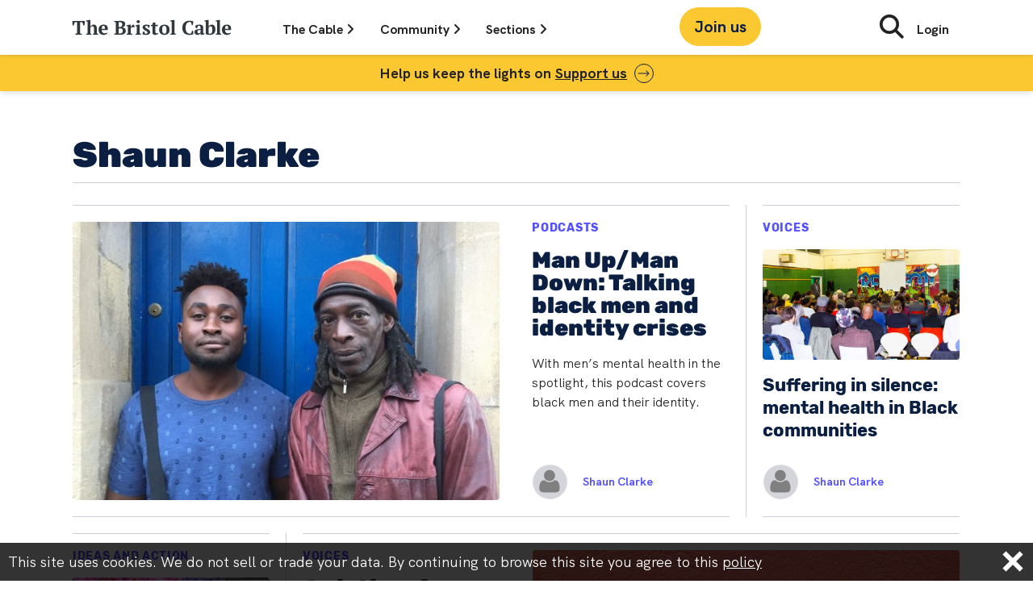

--- FILE ---
content_type: text/html; charset=UTF-8
request_url: https://thebristolcable.org/author/shaun-clarke/
body_size: 17379
content:
<!doctype html>
<html lang="en-GB" class="no-js">
<head>
  <meta http-equiv="Content-Type" content="text/html; charset=UTF-8">
  <meta charset="UTF-8">
  <link href="https://thebristolcable.org/wp-content/themes/bristolcable/img/icons/favicon.ico" rel="shortcut icon">
  <link href="https://thebristolcable.org/wp-content/themes/bristolcable/img/icons/touch.png" rel="apple-touch-icon-precomposed">
  <meta http-equiv="X-UA-Compatible" content="IE=edge,chrome=1">
  <meta name="viewport" content="width=device-width, initial-scale=1.0">
  <meta name="description" content="Independent. Investigative. Indispensable.">
  <meta name='robots' content='index, follow, max-image-preview:large' />

<!-- Google Tag Manager for WordPress by gtm4wp.com -->
<script data-cfasync="false" data-pagespeed-no-defer>
	var gtm4wp_datalayer_name = "dataLayer";
	var dataLayer = dataLayer || [];
</script>
<!-- End Google Tag Manager for WordPress by gtm4wp.com -->
	<!-- This site is optimized with the Yoast SEO plugin v26.7 - https://yoast.com/wordpress/plugins/seo/ -->
	<title>Shaun Clarke, Author at The Bristol Cable</title>
	<meta property="og:locale" content="en_GB" />
	<meta property="og:type" content="profile" />
	<meta property="og:title" content="Shaun Clarke, Author at The Bristol Cable" />
	<meta property="og:url" content="https://thebristolcable.org/author/shaun-clarke/" />
	<meta property="og:site_name" content="The Bristol Cable" />
	<meta name="twitter:card" content="summary_large_image" />
	<meta name="twitter:site" content="@TheBristolCable" />
	<script type="application/ld+json" class="yoast-schema-graph">{"@context":"https://schema.org","@graph":[{"@type":"ImageObject","inLanguage":"en-GB","@id":"#primaryimage","url":"https://static.thebristolcable.org/uploads/2018/11/noods-radio-1.jpg","contentUrl":"https://static.thebristolcable.org/uploads/2018/11/noods-radio-1.jpg","width":1199,"height":786},{"@type":"WebSite","@id":"https://thebristolcable.org/#website","url":"https://thebristolcable.org/","name":"The Bristol Cable","description":"Independent. Investigative. Indispensable.","publisher":{"@id":"https://thebristolcable.org/#organization"},"potentialAction":[{"@type":"SearchAction","target":{"@type":"EntryPoint","urlTemplate":"https://thebristolcable.org/?s={search_term_string}"},"query-input":{"@type":"PropertyValueSpecification","valueRequired":true,"valueName":"search_term_string"}}],"inLanguage":"en-GB"},{"@type":"Organization","@id":"https://thebristolcable.org/#organization","name":"The Bristol Cable","url":"https://thebristolcable.org/","logo":{"@type":"ImageObject","inLanguage":"en-GB","@id":"https://thebristolcable.org/#/schema/logo/image/","url":"https://static.thebristolcable.org/uploads/2018/07/bristolcable_logo.svg","contentUrl":"https://static.thebristolcable.org/uploads/2018/07/bristolcable_logo.svg","width":1,"height":1,"caption":"The Bristol Cable"},"image":{"@id":"https://thebristolcable.org/#/schema/logo/image/"},"sameAs":["https://www.facebook.com/thebristolcable/","https://x.com/TheBristolCable","https://www.youtube.com/user/thebristolcable","https://en.wikipedia.org/wiki/The_Bristol_Cable"]}]}</script>
	<!-- / Yoast SEO plugin. -->


<link rel='dns-prefetch' href='//plausible.io' />
<link rel='dns-prefetch' href='//www.googletagmanager.com' />
<link rel='dns-prefetch' href='//static.thebristolcable.org' />
<style id='wp-img-auto-sizes-contain-inline-css' type='text/css'>
img:is([sizes=auto i],[sizes^="auto," i]){contain-intrinsic-size:3000px 1500px}
/*# sourceURL=wp-img-auto-sizes-contain-inline-css */
</style>

<style id='classic-theme-styles-inline-css' type='text/css'>
/*! This file is auto-generated */
.wp-block-button__link{color:#fff;background-color:#32373c;border-radius:9999px;box-shadow:none;text-decoration:none;padding:calc(.667em + 2px) calc(1.333em + 2px);font-size:1.125em}.wp-block-file__button{background:#32373c;color:#fff;text-decoration:none}
/*# sourceURL=/wp-includes/css/classic-themes.min.css */
</style>
<link rel='stylesheet' id='megamenu-css' href='https://static.thebristolcable.org/uploads/maxmegamenu/style.css?ver=104330' type='text/css' media='all' />
<link rel='stylesheet' id='dashicons-css' href='https://thebristolcable.org/wp-includes/css/dashicons.min.css?ver=6.9' type='text/css' media='all' />
<link rel='stylesheet' id='normalize-css' href='https://thebristolcable.org/wp-content/themes/bristolcable/css/normalize.min.css?ver=988fe4ac' type='text/css' media='all' />
<link rel='stylesheet' id='bristolcable-css' href='https://thebristolcable.org/wp-content/themes/bristolcable/style.css?ver=988fe4ac' type='text/css' media='all' />
<link rel="https://api.w.org/" href="https://thebristolcable.org/wp-json/" /><link rel="alternate" title="JSON" type="application/json" href="https://thebristolcable.org/wp-json/wp/v2/users/26656" /><meta name="generator" content="Site Kit by Google 1.170.0" /><meta name="generator" content="performance-lab 4.0.1; plugins: ">

<!-- Google Tag Manager for WordPress by gtm4wp.com -->
<!-- GTM Container placement set to off -->
<script data-cfasync="false" data-pagespeed-no-defer type="text/javascript">
	var dataLayer_content = {"pagePostType":"post","pagePostType2":"author-post","pagePostAuthor":"Shaun Clarke"};
	dataLayer.push( dataLayer_content );
</script>
<script data-cfasync="false" data-pagespeed-no-defer type="text/javascript">
	console.warn && console.warn("[GTM4WP] Google Tag Manager container code placement set to OFF !!!");
	console.warn && console.warn("[GTM4WP] Data layer codes are active but GTM container must be loaded using custom coding !!!");
</script>
<!-- End Google Tag Manager for WordPress by gtm4wp.com --><link rel="icon" href="https://static.thebristolcable.org/uploads/2024/11/Vrb_MSfZ_400x400-120x120.jpg" sizes="32x32" />
<link rel="icon" href="https://static.thebristolcable.org/uploads/2024/11/Vrb_MSfZ_400x400-380x200.jpg" sizes="192x192" />
<link rel="apple-touch-icon" href="https://static.thebristolcable.org/uploads/2024/11/Vrb_MSfZ_400x400-380x200.jpg" />
<meta name="msapplication-TileImage" content="https://static.thebristolcable.org/uploads/2024/11/Vrb_MSfZ_400x400-380x200.jpg" />
		<style type="text/css" id="wp-custom-css">
			/* Make tip-off banner full-width on articles only */
.article-tipoff-banner {
    width: 100vw;
    position: relative;
    left: 50%;
    right: 50%;
    margin-left: -50vw;
    margin-right: -50vw;
    margin-top: 60px;
    margin-bottom: 60px;
}

/* Hide show-tipoff tag */
a[href*="show-tipoff"] {
    display: none !important;
}		</style>
		<style type="text/css">/** Mega Menu CSS: fs **/</style>
<style id='global-styles-inline-css' type='text/css'>
:root{--wp--preset--aspect-ratio--square: 1;--wp--preset--aspect-ratio--4-3: 4/3;--wp--preset--aspect-ratio--3-4: 3/4;--wp--preset--aspect-ratio--3-2: 3/2;--wp--preset--aspect-ratio--2-3: 2/3;--wp--preset--aspect-ratio--16-9: 16/9;--wp--preset--aspect-ratio--9-16: 9/16;--wp--preset--color--black: #000000;--wp--preset--color--cyan-bluish-gray: #abb8c3;--wp--preset--color--white: #ffffff;--wp--preset--color--pale-pink: #f78da7;--wp--preset--color--vivid-red: #cf2e2e;--wp--preset--color--luminous-vivid-orange: #ff6900;--wp--preset--color--luminous-vivid-amber: #fcb900;--wp--preset--color--light-green-cyan: #7bdcb5;--wp--preset--color--vivid-green-cyan: #00d084;--wp--preset--color--pale-cyan-blue: #8ed1fc;--wp--preset--color--vivid-cyan-blue: #0693e3;--wp--preset--color--vivid-purple: #9b51e0;--wp--preset--gradient--vivid-cyan-blue-to-vivid-purple: linear-gradient(135deg,rgb(6,147,227) 0%,rgb(155,81,224) 100%);--wp--preset--gradient--light-green-cyan-to-vivid-green-cyan: linear-gradient(135deg,rgb(122,220,180) 0%,rgb(0,208,130) 100%);--wp--preset--gradient--luminous-vivid-amber-to-luminous-vivid-orange: linear-gradient(135deg,rgb(252,185,0) 0%,rgb(255,105,0) 100%);--wp--preset--gradient--luminous-vivid-orange-to-vivid-red: linear-gradient(135deg,rgb(255,105,0) 0%,rgb(207,46,46) 100%);--wp--preset--gradient--very-light-gray-to-cyan-bluish-gray: linear-gradient(135deg,rgb(238,238,238) 0%,rgb(169,184,195) 100%);--wp--preset--gradient--cool-to-warm-spectrum: linear-gradient(135deg,rgb(74,234,220) 0%,rgb(151,120,209) 20%,rgb(207,42,186) 40%,rgb(238,44,130) 60%,rgb(251,105,98) 80%,rgb(254,248,76) 100%);--wp--preset--gradient--blush-light-purple: linear-gradient(135deg,rgb(255,206,236) 0%,rgb(152,150,240) 100%);--wp--preset--gradient--blush-bordeaux: linear-gradient(135deg,rgb(254,205,165) 0%,rgb(254,45,45) 50%,rgb(107,0,62) 100%);--wp--preset--gradient--luminous-dusk: linear-gradient(135deg,rgb(255,203,112) 0%,rgb(199,81,192) 50%,rgb(65,88,208) 100%);--wp--preset--gradient--pale-ocean: linear-gradient(135deg,rgb(255,245,203) 0%,rgb(182,227,212) 50%,rgb(51,167,181) 100%);--wp--preset--gradient--electric-grass: linear-gradient(135deg,rgb(202,248,128) 0%,rgb(113,206,126) 100%);--wp--preset--gradient--midnight: linear-gradient(135deg,rgb(2,3,129) 0%,rgb(40,116,252) 100%);--wp--preset--font-size--small: 13px;--wp--preset--font-size--medium: 20px;--wp--preset--font-size--large: 36px;--wp--preset--font-size--x-large: 42px;--wp--preset--spacing--20: 0.44rem;--wp--preset--spacing--30: 0.67rem;--wp--preset--spacing--40: 1rem;--wp--preset--spacing--50: 1.5rem;--wp--preset--spacing--60: 2.25rem;--wp--preset--spacing--70: 3.38rem;--wp--preset--spacing--80: 5.06rem;--wp--preset--shadow--natural: 6px 6px 9px rgba(0, 0, 0, 0.2);--wp--preset--shadow--deep: 12px 12px 50px rgba(0, 0, 0, 0.4);--wp--preset--shadow--sharp: 6px 6px 0px rgba(0, 0, 0, 0.2);--wp--preset--shadow--outlined: 6px 6px 0px -3px rgb(255, 255, 255), 6px 6px rgb(0, 0, 0);--wp--preset--shadow--crisp: 6px 6px 0px rgb(0, 0, 0);}:where(.is-layout-flex){gap: 0.5em;}:where(.is-layout-grid){gap: 0.5em;}body .is-layout-flex{display: flex;}.is-layout-flex{flex-wrap: wrap;align-items: center;}.is-layout-flex > :is(*, div){margin: 0;}body .is-layout-grid{display: grid;}.is-layout-grid > :is(*, div){margin: 0;}:where(.wp-block-columns.is-layout-flex){gap: 2em;}:where(.wp-block-columns.is-layout-grid){gap: 2em;}:where(.wp-block-post-template.is-layout-flex){gap: 1.25em;}:where(.wp-block-post-template.is-layout-grid){gap: 1.25em;}.has-black-color{color: var(--wp--preset--color--black) !important;}.has-cyan-bluish-gray-color{color: var(--wp--preset--color--cyan-bluish-gray) !important;}.has-white-color{color: var(--wp--preset--color--white) !important;}.has-pale-pink-color{color: var(--wp--preset--color--pale-pink) !important;}.has-vivid-red-color{color: var(--wp--preset--color--vivid-red) !important;}.has-luminous-vivid-orange-color{color: var(--wp--preset--color--luminous-vivid-orange) !important;}.has-luminous-vivid-amber-color{color: var(--wp--preset--color--luminous-vivid-amber) !important;}.has-light-green-cyan-color{color: var(--wp--preset--color--light-green-cyan) !important;}.has-vivid-green-cyan-color{color: var(--wp--preset--color--vivid-green-cyan) !important;}.has-pale-cyan-blue-color{color: var(--wp--preset--color--pale-cyan-blue) !important;}.has-vivid-cyan-blue-color{color: var(--wp--preset--color--vivid-cyan-blue) !important;}.has-vivid-purple-color{color: var(--wp--preset--color--vivid-purple) !important;}.has-black-background-color{background-color: var(--wp--preset--color--black) !important;}.has-cyan-bluish-gray-background-color{background-color: var(--wp--preset--color--cyan-bluish-gray) !important;}.has-white-background-color{background-color: var(--wp--preset--color--white) !important;}.has-pale-pink-background-color{background-color: var(--wp--preset--color--pale-pink) !important;}.has-vivid-red-background-color{background-color: var(--wp--preset--color--vivid-red) !important;}.has-luminous-vivid-orange-background-color{background-color: var(--wp--preset--color--luminous-vivid-orange) !important;}.has-luminous-vivid-amber-background-color{background-color: var(--wp--preset--color--luminous-vivid-amber) !important;}.has-light-green-cyan-background-color{background-color: var(--wp--preset--color--light-green-cyan) !important;}.has-vivid-green-cyan-background-color{background-color: var(--wp--preset--color--vivid-green-cyan) !important;}.has-pale-cyan-blue-background-color{background-color: var(--wp--preset--color--pale-cyan-blue) !important;}.has-vivid-cyan-blue-background-color{background-color: var(--wp--preset--color--vivid-cyan-blue) !important;}.has-vivid-purple-background-color{background-color: var(--wp--preset--color--vivid-purple) !important;}.has-black-border-color{border-color: var(--wp--preset--color--black) !important;}.has-cyan-bluish-gray-border-color{border-color: var(--wp--preset--color--cyan-bluish-gray) !important;}.has-white-border-color{border-color: var(--wp--preset--color--white) !important;}.has-pale-pink-border-color{border-color: var(--wp--preset--color--pale-pink) !important;}.has-vivid-red-border-color{border-color: var(--wp--preset--color--vivid-red) !important;}.has-luminous-vivid-orange-border-color{border-color: var(--wp--preset--color--luminous-vivid-orange) !important;}.has-luminous-vivid-amber-border-color{border-color: var(--wp--preset--color--luminous-vivid-amber) !important;}.has-light-green-cyan-border-color{border-color: var(--wp--preset--color--light-green-cyan) !important;}.has-vivid-green-cyan-border-color{border-color: var(--wp--preset--color--vivid-green-cyan) !important;}.has-pale-cyan-blue-border-color{border-color: var(--wp--preset--color--pale-cyan-blue) !important;}.has-vivid-cyan-blue-border-color{border-color: var(--wp--preset--color--vivid-cyan-blue) !important;}.has-vivid-purple-border-color{border-color: var(--wp--preset--color--vivid-purple) !important;}.has-vivid-cyan-blue-to-vivid-purple-gradient-background{background: var(--wp--preset--gradient--vivid-cyan-blue-to-vivid-purple) !important;}.has-light-green-cyan-to-vivid-green-cyan-gradient-background{background: var(--wp--preset--gradient--light-green-cyan-to-vivid-green-cyan) !important;}.has-luminous-vivid-amber-to-luminous-vivid-orange-gradient-background{background: var(--wp--preset--gradient--luminous-vivid-amber-to-luminous-vivid-orange) !important;}.has-luminous-vivid-orange-to-vivid-red-gradient-background{background: var(--wp--preset--gradient--luminous-vivid-orange-to-vivid-red) !important;}.has-very-light-gray-to-cyan-bluish-gray-gradient-background{background: var(--wp--preset--gradient--very-light-gray-to-cyan-bluish-gray) !important;}.has-cool-to-warm-spectrum-gradient-background{background: var(--wp--preset--gradient--cool-to-warm-spectrum) !important;}.has-blush-light-purple-gradient-background{background: var(--wp--preset--gradient--blush-light-purple) !important;}.has-blush-bordeaux-gradient-background{background: var(--wp--preset--gradient--blush-bordeaux) !important;}.has-luminous-dusk-gradient-background{background: var(--wp--preset--gradient--luminous-dusk) !important;}.has-pale-ocean-gradient-background{background: var(--wp--preset--gradient--pale-ocean) !important;}.has-electric-grass-gradient-background{background: var(--wp--preset--gradient--electric-grass) !important;}.has-midnight-gradient-background{background: var(--wp--preset--gradient--midnight) !important;}.has-small-font-size{font-size: var(--wp--preset--font-size--small) !important;}.has-medium-font-size{font-size: var(--wp--preset--font-size--medium) !important;}.has-large-font-size{font-size: var(--wp--preset--font-size--large) !important;}.has-x-large-font-size{font-size: var(--wp--preset--font-size--x-large) !important;}
/*# sourceURL=global-styles-inline-css */
</style>
</head>
<body class="archive author author-shaun-clarke author-26656 wp-embed-responsive wp-theme-bristolcable post-template fl-builder-lite-2-9-4-2 fl-no-js mega-menu-max-mega-menu-1" data-post-mode="multimedia" data-post-align="left" data-uppercase="true">
    <script>
      document.body.className += ' has-js';

      var bristolcable = {};

    </script>
    <div id="fb-root"></div>
<!--[if lt IE 9]>
    <div class="outdated-frame">
      <h1 style="font-size: 18px;">You are using a rubbish <strong style="font-size: 18px;">outdated & insecure</strong> <a href="https://simple.wikipedia.org/wiki/Web_browser" style="font-size: 18px;">web browser</a>. The website will not work in IE properly. Please <a href="https://getfirefox.com/" style="font-size: 18px;">upgrade your browser</a>.</h1>
    </div>
<![endif]-->
  <div class="body-wrap" id="top">
    <header class="header fixed-top js-header">
      <input class="header-menu-toggle" id="read" type="radio" name="menu" />
      <input class="header-menu-toggle" id="cable" type="radio" name="menu" />
      <input class="header-menu-toggle" id="community" type="radio" name="menu" />
      <input class="header-menu-toggle js-menu-hide" id="hide" type="radio" name="menu" />
      <input class="header-menu-toggle js-burger-menu" id="burger" type="checkbox" />
      <input class="header-menu-toggle js-search-toggle" id="search" type="checkbox" />
      <div class="header-wrap container-lg">
        <a class="header-link-home" href="/">
          <svg xmlns="http://www.w3.org/2000/svg" width="200" height="20" data-name="Layer 1">
  <g fill="#30383d">
    <path d="M13.503 18.982H5.152v-.922c.323-.13.691-.263 1.104-.4.413-.138.83-.24 1.25-.304V3.566H4.69L3.137 7.718H2.14a18.54 18.54 0 0 1-.194-1.238 41.518 41.518 0 0 1-.17-1.554 54.149 54.149 0 0 1-.121-1.59 22.202 22.202 0 0 1-.05-1.348h15.441c0 .389-.016.842-.048 1.36a57.412 57.412 0 0 1-.122 1.578 39.753 39.753 0 0 1-.17 1.542c-.064.493-.13.91-.194 1.25h-.995l-1.554-4.152h-2.816v13.79c.42.081.838.178 1.25.291.413.114.781.251 1.105.413zM33.628 18.982h-6.433v-.922c.194-.114.396-.219.607-.317.21-.097.453-.186.728-.267v-4.917c0-1.395-.133-2.422-.4-3.079s-.79-.986-1.566-.986c-.648 0-1.198.224-1.65.67a3.846 3.846 0 0 0-.972 1.545v6.767c.259.065.49.138.692.219.202.081.417.203.643.365v.922h-6.433v-.922a6.772 6.772 0 0 1 1.602-.585V2.717l-1.845-.195V1.6c.243-.097.554-.194.935-.291.38-.098.78-.182 1.202-.255a34.305 34.305 0 0 1 2.379-.328h.825v8.57h.024c.162-.372.38-.724.656-1.056.275-.332.586-.623.935-.874.347-.25.724-.45 1.128-.595a3.77 3.77 0 0 1 1.287-.218c.647 0 1.226.077 1.736.231.51.154.935.426 1.274.815.34.389.6.912.777 1.57.178.656.267 1.487.267 2.492v5.815c.275.065.55.138.826.22.275.08.534.202.777.364v.923zM45.233 16.943c-.13.275-.336.555-.62.838a4.322 4.322 0 0 1-1.043.752c-.413.219-.89.397-1.433.534a7.147 7.147 0 0 1-1.76.207c-1.003 0-1.893-.15-2.67-.45-.777-.298-1.424-.728-1.942-1.286a5.556 5.556 0 0 1-1.178-2.003c-.267-.776-.4-1.65-.4-2.622 0-2.071.542-3.65 1.626-4.734 1.085-1.084 2.59-1.626 4.516-1.626a7.69 7.69 0 0 1 2.318.34c.72.227 1.32.599 1.797 1.117.477.518.809 1.197.995 2.039.186.842.174 1.87-.036 3.083H37.95c.016 1.279.343 2.298.983 3.059.64.76 1.582 1.14 2.828 1.14a6.12 6.12 0 0 0 1.663-.242c.575-.161 1.024-.372 1.348-.631l.46.486zm-5.015-9.007c-.321 0-.607.057-.856.17-.25.114-.467.32-.652.62-.185.299-.334.704-.446 1.213-.113.51-.193 1.153-.241 1.93h3.884c.113-1.262.04-2.233-.217-2.913-.257-.68-.748-1.02-1.472-1.02zM53.511 18.982v-.922c.307-.178.635-.332.984-.461.347-.13.683-.21 1.007-.243V3.615a8.027 8.027 0 0 1-1.02-.28 5.933 5.933 0 0 1-.97-.424V1.99h3.908a19.9 19.9 0 0 0 1.748-.073c.55-.049 1.181-.073 1.893-.073.777 0 1.53.057 2.258.17a6.364 6.364 0 0 1 1.942.607c.567.29 1.02.7 1.36 1.226.34.526.51 1.201.51 2.027a3.712 3.712 0 0 1-1.056 2.622 4.41 4.41 0 0 1-1.166.85 5.326 5.326 0 0 1-1.444.485v.097c.518.065 1.04.186 1.566.364.525.179.999.437 1.42.777.42.34.765.765 1.032 1.275.267.51.4 1.113.4 1.808 0 .874-.194 1.627-.582 2.258a4.712 4.712 0 0 1-1.566 1.554c-.656.405-1.405.7-2.246.886-.842.186-1.716.28-2.622.28-.34 0-.712-.01-1.117-.025l-1.214-.049-1.177-.048c-.38-.017-.7-.025-.959-.025h-2.889zm6.264-9.42c.275 0 .55-.011.825-.036.275-.024.534-.052.777-.085a3.452 3.452 0 0 0 1.53-1.201 3.108 3.108 0 0 0 .582-1.858c0-1.02-.267-1.768-.801-2.245-.534-.477-1.222-.717-2.064-.717-.356 0-.663.009-.922.025-.26.016-.494.04-.704.073v6.045h.777zm1.068 7.988c1.02 0 1.82-.303 2.403-.91s.874-1.412.874-2.416c0-.615-.097-1.12-.29-1.517a2.42 2.42 0 0 0-.802-.947 3.15 3.15 0 0 0-1.214-.486 8.249 8.249 0 0 0-1.53-.133h-1.286v6.24c.226.048.465.088.716.12.25.033.627.05 1.129.05zM75.336 9.636c-.194.097-.421.26-.68.487-.259.227-.494.6-.704 1.12v6.233c.324.032.647.093.971.182.324.09.647.224.971.402v.922h-7.04v-.922c.291-.162.566-.285.825-.366.259-.081.518-.155.777-.22v-8.93l-1.602-.195v-.922a6.35 6.35 0 0 1 .959-.316c.38-.097.772-.182 1.177-.255.404-.073.797-.134 1.178-.182l.959-.122h.825v3.23h.097c.13-.357.32-.73.57-1.118.251-.388.547-.744.887-1.068a4.33 4.33 0 0 1 1.116-.777 2.653 2.653 0 0 1 1.263-.267c.178.227.332.546.461.96.13.412.235.804.316 1.176v.947h-3.326zM86.698 18.982h-6.7v-.922c.242-.13.493-.24.752-.33.259-.089.542-.174.85-.256v-8.93l-1.602-.195v-.922c.242-.097.546-.194.91-.292.364-.097.748-.182 1.153-.255a37.142 37.142 0 0 1 2.21-.327h.825v10.923c.324.082.615.166.874.256s.501.199.728.328v.923zm-5.462-16.12c0-.566.192-1.011.575-1.335.384-.324.88-.486 1.488-.486s1.104.162 1.488.486c.384.324.576.769.576 1.335 0 .55-.192.987-.576 1.311-.384.324-.88.486-1.488.486s-1.104-.162-1.488-.486c-.383-.324-.575-.76-.575-1.31zM94.782 16.336c0-.42-.15-.785-.449-1.092a5.21 5.21 0 0 0-1.117-.85c-.445-.259-.93-.518-1.456-.777a8.278 8.278 0 0 1-1.457-.91 4.864 4.864 0 0 1-1.117-1.226c-.3-.47-.45-1.044-.45-1.724 0-.486.114-.926.341-1.323a3.13 3.13 0 0 1 .922-1.007c.389-.276.854-.49 1.396-.644a6.435 6.435 0 0 1 1.76-.23c.874 0 1.688.069 2.44.206a9.256 9.256 0 0 1 1.979.57 8.88 8.88 0 0 1-.389 1.664c-.194.59-.38 1.128-.558 1.614h-.825l-1.02-2.476a2.255 2.255 0 0 0-.607-.158 6.155 6.155 0 0 0-.704-.037c-.485 0-.854.142-1.105.425a1.408 1.408 0 0 0-.376.96c0 .404.15.756.45 1.055.299.3.67.579 1.116.838.445.259.93.518 1.457.777.526.259 1.011.554 1.456.886.445.332.817.724 1.117 1.177.3.453.45.996.45 1.627 0 1.117-.454 1.995-1.36 2.634-.907.64-2.12.959-3.642.959-.777 0-1.578-.081-2.403-.243-.826-.162-1.538-.388-2.137-.68.033-.582.17-1.173.413-1.772.243-.599.501-1.132.777-1.602h.825l1.19 2.646c.178.13.376.207.595.23.218.025.424.037.619.037.469 0 .898-.137 1.286-.412.389-.276.583-.656.583-1.141zM98.958 7.45a6.31 6.31 0 0 1 1.942-.85V4.635c.13-.097.449-.238.959-.424s1.08-.336 1.711-.45h.826v3.084h3.204v1.578h-3.204v6.253c0 .999.125 1.691.376 2.077.25.386.668.58 1.25.58.291 0 .62-.02.984-.061.364-.04.7-.117 1.007-.23l.17.8c-.146.146-.36.3-.643.462a7.9 7.9 0 0 1-2.16.825c-.43.097-.88.146-1.348.146-1.053 0-1.838-.275-2.355-.822-.519-.548-.777-1.434-.777-2.659V8.421h-1.942V7.45zM109.202 12.913c0-.987.15-1.873.45-2.658.299-.785.728-1.453 1.286-2.003a5.594 5.594 0 0 1 2.027-1.263c.793-.29 1.691-.437 2.695-.437 1.133 0 2.108.158 2.926.474.817.315 1.489.752 2.015 1.31.525.559.91 1.231 1.153 2.016.243.785.364 1.638.364 2.561 0 .987-.146 1.874-.437 2.659a5.41 5.41 0 0 1-1.275 2.002 5.572 5.572 0 0 1-2.039 1.263c-.8.29-1.703.437-2.707.437-1.1 0-2.055-.158-2.864-.474-.81-.315-1.481-.752-2.015-1.31a5.244 5.244 0 0 1-1.19-2.016 8.127 8.127 0 0 1-.388-2.561zm3.763 0c0 .728.045 1.396.134 2.003.089.607.246 1.12.473 1.541.227.422.534.75.923.984.388.235.89.352 1.505.352.356 0 .68-.085.97-.255.292-.17.543-.445.753-.825.21-.38.368-.883.474-1.506.105-.622.158-1.387.158-2.294 0-.744-.045-1.416-.134-2.015-.09-.599-.243-1.108-.461-1.53a2.493 2.493 0 0 0-.886-.983c-.373-.234-.842-.352-1.408-.352-.422 0-.786.085-1.093.255-.308.17-.567.445-.777.826-.21.38-.368.882-.473 1.505-.106.623-.158 1.388-.158 2.294zM129.838 18.982h-6.7v-.922a8.015 8.015 0 0 1 1.602-.585V2.717l-1.845-.195V1.6c.21-.097.501-.194.874-.291.372-.098.772-.182 1.201-.255a35.656 35.656 0 0 1 2.44-.328h.826v16.75c.534.13 1.068.325 1.602.584v.923zM150.109 13.884h.995c.065.26.126.57.182.935a21.662 21.662 0 0 1 .23 2.391c.017.405.025.769.025 1.093-.566.356-1.274.606-2.124.752-.85.146-1.72.219-2.61.219-1.343 0-2.561-.166-3.653-.498-1.093-.332-2.024-.858-2.792-1.578-.77-.72-1.364-1.635-1.785-2.743-.42-1.109-.631-2.44-.631-3.994 0-1.537.23-2.86.692-3.97.461-1.108 1.08-2.018 1.857-2.73a7.255 7.255 0 0 1 2.707-1.566 10.492 10.492 0 0 1 3.241-.498c1.068 0 2.035.077 2.901.23.866.155 1.574.361 2.124.62a19.267 19.267 0 0 1-.158 2.27c-.056.445-.12.882-.194 1.31-.073.43-.142.79-.206 1.081h-1.02l-1.335-3.666c-.146-.08-.38-.145-.704-.194a6.72 6.72 0 0 0-.996-.073c-.663 0-1.286.134-1.869.4-.582.268-1.1.693-1.554 1.275-.453.583-.81 1.332-1.068 2.246-.259.915-.388 2.011-.388 3.29 0 2.314.46 4.094 1.384 5.34.922 1.247 2.176 1.87 3.762 1.87.453 0 .838-.037 1.154-.11.315-.072.53-.173.643-.303l1.19-3.399zM163.753 15.462c0 .356.003.664.012.923.008.259.028.534.06.825l1.676.243v.85a4.902 4.902 0 0 1-.79.29c-.331.098-.68.191-1.043.28-.364.089-.725.162-1.08.218-.357.057-.672.101-.948.134h-.825a3.55 3.55 0 0 1-.291-1.117 24.212 24.212 0 0 1-.073-1.36h-.121a3.091 3.091 0 0 1-.413.935c-.194.3-.441.567-.74.801-.3.235-.652.425-1.057.571a3.994 3.994 0 0 1-1.36.219 4.377 4.377 0 0 1-1.48-.243 3.734 3.734 0 0 1-1.19-.68 3.128 3.128 0 0 1-.8-1.056 3.24 3.24 0 0 1-.292-1.396c0-.728.137-1.327.413-1.796.275-.47.708-.854 1.298-1.154.591-.299 1.352-.522 2.282-.667.93-.146 2.06-.251 3.387-.316.13-1.392.073-2.411-.17-3.059-.243-.647-.769-.971-1.578-.971-.502 0-.963.081-1.384.243l-1.14 2.913h-1.069a5.537 5.537 0 0 1-.376-.668 9.09 9.09 0 0 1-.34-.8 8.116 8.116 0 0 1-.267-.863 6.737 6.737 0 0 1-.158-.85c.615-.42 1.408-.752 2.38-.995a12.67 12.67 0 0 1 3.082-.364c.923 0 1.675.101 2.258.304.583.202 1.04.477 1.372.825.331.348.562.757.692 1.226.129.47.194.97.194 1.505 0 .971-.02 1.85-.06 2.634-.041.785-.061 1.59-.061 2.416zm-5.463 1.87c.34 0 .631-.065.874-.195s.45-.283.62-.461c.17-.178.299-.372.388-.583.088-.21.158-.396.206-.558v-2.428c-.76.017-1.384.065-1.869.146-.486.081-.866.214-1.141.4a1.452 1.452 0 0 0-.57.705c-.106.283-.159.627-.159 1.031 0 .616.146 1.093.438 1.433.29.34.695.51 1.213.51zM167.006 2.717l-1.845-.195V1.6c.242-.097.562-.194.958-.291.397-.098.81-.182 1.238-.255a40.677 40.677 0 0 1 2.319-.328h.825v8.4h.049c.323-.81.817-1.44 1.48-1.894.664-.453 1.45-.68 2.356-.68 1.424 0 2.533.494 3.326 1.481.793.988 1.19 2.485 1.19 4.492 0 2.217-.587 3.884-1.76 5-1.174 1.118-2.894 1.676-5.16 1.676-.404 0-.858-.028-1.36-.085a26.028 26.028 0 0 1-1.456-.207c-.47-.08-.902-.178-1.299-.291-.396-.114-.683-.227-.862-.34V2.717Zm5.802 5.777c-.615 0-1.109.223-1.481.668-.373.446-.648 1.008-.825 1.687v6.434c.226.162.505.291.837.388.332.098.708.146 1.13.146.921 0 1.597-.413 2.026-1.238.429-.825.644-2.12.644-3.884 0-1.279-.174-2.298-.522-3.06-.349-.76-.951-1.14-1.81-1.14zM186.136 18.982h-6.7v-.922a8.015 8.015 0 0 1 1.602-.585V2.717l-1.845-.195V1.6c.21-.097.501-.194.874-.291.372-.098.772-.182 1.201-.255a35.656 35.656 0 0 1 2.44-.328h.826v16.75c.534.13 1.068.325 1.602.584v.923zM198.056 16.943c-.13.275-.336.555-.62.838a4.323 4.323 0 0 1-1.043.752c-.413.219-.89.397-1.432.534a7.156 7.156 0 0 1-1.76.207c-1.004 0-1.894-.15-2.671-.45-.777-.298-1.424-.728-1.942-1.286a5.556 5.556 0 0 1-1.178-2.003c-.267-.776-.4-1.65-.4-2.622 0-2.071.542-3.65 1.626-4.734 1.085-1.084 2.59-1.626 4.516-1.626.825 0 1.598.113 2.318.34.72.227 1.32.599 1.797 1.117.477.518.809 1.197.995 2.039.186.842.174 1.87-.036 3.083h-7.453c.016 1.279.343 2.298.983 3.059.639.76 1.582 1.14 2.828 1.14a6.12 6.12 0 0 0 1.663-.242c.575-.161 1.024-.372 1.348-.631l.461.486zm-5.015-9.007c-.322 0-.607.057-.856.17-.25.114-.467.32-.652.62-.185.299-.334.704-.446 1.213-.113.51-.193 1.153-.241 1.93h3.884c.113-1.262.04-2.233-.217-2.913-.257-.68-.748-1.02-1.472-1.02z"/>
  </g>
</svg>
        </a>

        <label class="header-menu-wrap" for="cable">
          <span class="header-menu-label">The Cable <i class="fa fa-angle-right"></i></span>
          <label class="header-menu-hide" for="hide">
            The Cable <i class="fa fa-angle-up"></i>
          </label>
          <h5 class="header-menu-title">Cable</h5>
          <ul id="menu-the-cable-header" class="header-menu"><li id="menu-item-3614" class="menu-item menu-item-type-post_type menu-item-object-page menu-item-3614"><a href="https://thebristolcable.org/about/">About us</a></li>
<li id="menu-item-46497" class="menu-item menu-item-type-post_type menu-item-object-page menu-item-46497"><a href="https://thebristolcable.org/team/">Team</a></li>
<li id="menu-item-64855" class="menu-item menu-item-type-post_type menu-item-object-page menu-item-64855"><a href="https://thebristolcable.org/transparency/">Transparency</a></li>
<li id="menu-item-72633" class="menu-item menu-item-type-post_type menu-item-object-page menu-item-72633"><a href="https://thebristolcable.org/values/">Values</a></li>
<li id="menu-item-72632" class="menu-item menu-item-type-post_type menu-item-object-page menu-item-72632"><a href="https://thebristolcable.org/patrons/">Patron Membership</a></li>
<li id="menu-item-46500" class="menu-item menu-item-type-post_type menu-item-object-page menu-item-46500"><a href="https://thebristolcable.org/directors/">Our Directors</a></li>
<li id="menu-item-50441" class="menu-item menu-item-type-post_type menu-item-object-page menu-item-50441"><a href="https://thebristolcable.org/contact/">Contact Us</a></li>
<li id="menu-item-50825" class="menu-item menu-item-type-post_type menu-item-object-page menu-item-50825"><a href="https://thebristolcable.org/got-a-story/">Got a story?</a></li>
<li id="menu-item-46501" class="menu-item menu-item-type-post_type menu-item-object-page menu-item-46501"><a href="https://thebristolcable.org/advertising/">Advertising</a></li>
<li id="menu-item-78773" class="menu-item menu-item-type-post_type menu-item-object-page menu-item-78773"><a href="https://thebristolcable.org/complaints/">Complaints</a></li>
</ul>        </label>

        <label class="header-menu-wrap" for="community">
          <span class="header-menu-label">Community <i class="fa fa-angle-right"></i></span>
          <label class="header-menu-hide" for="hide">
            Community <i class="fa fa-angle-up"></i>
          </label>
          <h5 class="header-menu-title">Community</h5>
          <ul id="menu-community-header" class="header-menu"><li id="menu-item-82328" class="menu-item menu-item-type-post_type menu-item-object-page menu-item-82328"><a href="https://thebristolcable.org/bristol-cable-events/">Bristol Cable Events</a></li>
<li id="menu-item-46503" class="menu-item menu-item-type-taxonomy menu-item-object-category menu-item-46503"><a href="https://thebristolcable.org/category/cable-community-news/">Cable Community News</a></li>
<li id="menu-item-46502" class="menu-item menu-item-type-post_type menu-item-object-page menu-item-46502"><a href="https://thebristolcable.org/calendar/">Cable Community Calendar</a></li>
<li id="menu-item-76506" class="menu-item menu-item-type-custom menu-item-object-custom menu-item-76506"><a href="https://shop.thebristolcable.org/shop">Merchandise</a></li>
<li id="menu-item-80702" class="menu-item menu-item-type-post_type menu-item-object-page menu-item-80702"><a href="https://thebristolcable.org/distribution-map/">Where can I find a copy of The Cable?</a></li>
</ul>        </label>

        <label class="header-menu-wrap" for="read">
          <span class="header-menu-label">Sections <i class="fa fa-angle-right"></i></span>
          <label class="header-menu-hide" for="hide">
            Sections <i class="fa fa-angle-up"></i>
          </label>
          <h5 class="header-menu-title">Sections</h5>
          <ul id="menu-sections-header" class="header-menu"><li id="menu-item-84434" class="menu-item menu-item-type-taxonomy menu-item-object-category menu-item-84434"><a href="https://thebristolcable.org/category/the-big-story/">The Big Story</a></li>
<li id="menu-item-84433" class="menu-item menu-item-type-taxonomy menu-item-object-category menu-item-84433"><a href="https://thebristolcable.org/category/weve-got-your-boy/">We&#8217;ve Got Your Boy</a></li>
<li id="menu-item-76931" class="menu-item menu-item-type-taxonomy menu-item-object-category menu-item-76931"><a href="https://thebristolcable.org/category/category-area-in-focus/">Area in Focus</a></li>
<li id="menu-item-50443" class="menu-item menu-item-type-taxonomy menu-item-object-category menu-item-50443"><a href="https://thebristolcable.org/category/podcasts/">Podcasts</a></li>
<li id="menu-item-46506" class="menu-item menu-item-type-taxonomy menu-item-object-category menu-item-46506"><a href="https://thebristolcable.org/category/investigations/">Investigations</a></li>
<li id="menu-item-76930" class="menu-item menu-item-type-taxonomy menu-item-object-category menu-item-76930"><a href="https://thebristolcable.org/category/features/">Features</a></li>
<li id="menu-item-50448" class="menu-item menu-item-type-taxonomy menu-item-object-category menu-item-50448"><a href="https://thebristolcable.org/category/opinion/">Opinion</a></li>
<li id="menu-item-76932" class="menu-item menu-item-type-taxonomy menu-item-object-category menu-item-76932"><a href="https://thebristolcable.org/category/voice/">Voices</a></li>
<li id="menu-item-83072" class="menu-item menu-item-type-post_type menu-item-object-page menu-item-83072"><a href="https://thebristolcable.org/hope-is-around-the-corner/">Nikesh Shukla&#8217;s Column</a></li>
<li id="menu-item-67848" class="menu-item menu-item-type-custom menu-item-object-custom menu-item-67848"><a href="/category/edition-41/">Latest Print Edition</a></li>
<li id="menu-item-84307" class="menu-item menu-item-type-post_type menu-item-object-page menu-item-84307"><a href="https://thebristolcable.org/join/">Join the Cable!</a></li>
</ul>        </label>

        <div class="header-burger-buttons">
          <a class="header-link-home" href="/">
            <svg xmlns="http://www.w3.org/2000/svg" width="200" height="20" data-name="Layer 1">
  <g fill="#30383d">
    <path d="M13.503 18.982H5.152v-.922c.323-.13.691-.263 1.104-.4.413-.138.83-.24 1.25-.304V3.566H4.69L3.137 7.718H2.14a18.54 18.54 0 0 1-.194-1.238 41.518 41.518 0 0 1-.17-1.554 54.149 54.149 0 0 1-.121-1.59 22.202 22.202 0 0 1-.05-1.348h15.441c0 .389-.016.842-.048 1.36a57.412 57.412 0 0 1-.122 1.578 39.753 39.753 0 0 1-.17 1.542c-.064.493-.13.91-.194 1.25h-.995l-1.554-4.152h-2.816v13.79c.42.081.838.178 1.25.291.413.114.781.251 1.105.413zM33.628 18.982h-6.433v-.922c.194-.114.396-.219.607-.317.21-.097.453-.186.728-.267v-4.917c0-1.395-.133-2.422-.4-3.079s-.79-.986-1.566-.986c-.648 0-1.198.224-1.65.67a3.846 3.846 0 0 0-.972 1.545v6.767c.259.065.49.138.692.219.202.081.417.203.643.365v.922h-6.433v-.922a6.772 6.772 0 0 1 1.602-.585V2.717l-1.845-.195V1.6c.243-.097.554-.194.935-.291.38-.098.78-.182 1.202-.255a34.305 34.305 0 0 1 2.379-.328h.825v8.57h.024c.162-.372.38-.724.656-1.056.275-.332.586-.623.935-.874.347-.25.724-.45 1.128-.595a3.77 3.77 0 0 1 1.287-.218c.647 0 1.226.077 1.736.231.51.154.935.426 1.274.815.34.389.6.912.777 1.57.178.656.267 1.487.267 2.492v5.815c.275.065.55.138.826.22.275.08.534.202.777.364v.923zM45.233 16.943c-.13.275-.336.555-.62.838a4.322 4.322 0 0 1-1.043.752c-.413.219-.89.397-1.433.534a7.147 7.147 0 0 1-1.76.207c-1.003 0-1.893-.15-2.67-.45-.777-.298-1.424-.728-1.942-1.286a5.556 5.556 0 0 1-1.178-2.003c-.267-.776-.4-1.65-.4-2.622 0-2.071.542-3.65 1.626-4.734 1.085-1.084 2.59-1.626 4.516-1.626a7.69 7.69 0 0 1 2.318.34c.72.227 1.32.599 1.797 1.117.477.518.809 1.197.995 2.039.186.842.174 1.87-.036 3.083H37.95c.016 1.279.343 2.298.983 3.059.64.76 1.582 1.14 2.828 1.14a6.12 6.12 0 0 0 1.663-.242c.575-.161 1.024-.372 1.348-.631l.46.486zm-5.015-9.007c-.321 0-.607.057-.856.17-.25.114-.467.32-.652.62-.185.299-.334.704-.446 1.213-.113.51-.193 1.153-.241 1.93h3.884c.113-1.262.04-2.233-.217-2.913-.257-.68-.748-1.02-1.472-1.02zM53.511 18.982v-.922c.307-.178.635-.332.984-.461.347-.13.683-.21 1.007-.243V3.615a8.027 8.027 0 0 1-1.02-.28 5.933 5.933 0 0 1-.97-.424V1.99h3.908a19.9 19.9 0 0 0 1.748-.073c.55-.049 1.181-.073 1.893-.073.777 0 1.53.057 2.258.17a6.364 6.364 0 0 1 1.942.607c.567.29 1.02.7 1.36 1.226.34.526.51 1.201.51 2.027a3.712 3.712 0 0 1-1.056 2.622 4.41 4.41 0 0 1-1.166.85 5.326 5.326 0 0 1-1.444.485v.097c.518.065 1.04.186 1.566.364.525.179.999.437 1.42.777.42.34.765.765 1.032 1.275.267.51.4 1.113.4 1.808 0 .874-.194 1.627-.582 2.258a4.712 4.712 0 0 1-1.566 1.554c-.656.405-1.405.7-2.246.886-.842.186-1.716.28-2.622.28-.34 0-.712-.01-1.117-.025l-1.214-.049-1.177-.048c-.38-.017-.7-.025-.959-.025h-2.889zm6.264-9.42c.275 0 .55-.011.825-.036.275-.024.534-.052.777-.085a3.452 3.452 0 0 0 1.53-1.201 3.108 3.108 0 0 0 .582-1.858c0-1.02-.267-1.768-.801-2.245-.534-.477-1.222-.717-2.064-.717-.356 0-.663.009-.922.025-.26.016-.494.04-.704.073v6.045h.777zm1.068 7.988c1.02 0 1.82-.303 2.403-.91s.874-1.412.874-2.416c0-.615-.097-1.12-.29-1.517a2.42 2.42 0 0 0-.802-.947 3.15 3.15 0 0 0-1.214-.486 8.249 8.249 0 0 0-1.53-.133h-1.286v6.24c.226.048.465.088.716.12.25.033.627.05 1.129.05zM75.336 9.636c-.194.097-.421.26-.68.487-.259.227-.494.6-.704 1.12v6.233c.324.032.647.093.971.182.324.09.647.224.971.402v.922h-7.04v-.922c.291-.162.566-.285.825-.366.259-.081.518-.155.777-.22v-8.93l-1.602-.195v-.922a6.35 6.35 0 0 1 .959-.316c.38-.097.772-.182 1.177-.255.404-.073.797-.134 1.178-.182l.959-.122h.825v3.23h.097c.13-.357.32-.73.57-1.118.251-.388.547-.744.887-1.068a4.33 4.33 0 0 1 1.116-.777 2.653 2.653 0 0 1 1.263-.267c.178.227.332.546.461.96.13.412.235.804.316 1.176v.947h-3.326zM86.698 18.982h-6.7v-.922c.242-.13.493-.24.752-.33.259-.089.542-.174.85-.256v-8.93l-1.602-.195v-.922c.242-.097.546-.194.91-.292.364-.097.748-.182 1.153-.255a37.142 37.142 0 0 1 2.21-.327h.825v10.923c.324.082.615.166.874.256s.501.199.728.328v.923zm-5.462-16.12c0-.566.192-1.011.575-1.335.384-.324.88-.486 1.488-.486s1.104.162 1.488.486c.384.324.576.769.576 1.335 0 .55-.192.987-.576 1.311-.384.324-.88.486-1.488.486s-1.104-.162-1.488-.486c-.383-.324-.575-.76-.575-1.31zM94.782 16.336c0-.42-.15-.785-.449-1.092a5.21 5.21 0 0 0-1.117-.85c-.445-.259-.93-.518-1.456-.777a8.278 8.278 0 0 1-1.457-.91 4.864 4.864 0 0 1-1.117-1.226c-.3-.47-.45-1.044-.45-1.724 0-.486.114-.926.341-1.323a3.13 3.13 0 0 1 .922-1.007c.389-.276.854-.49 1.396-.644a6.435 6.435 0 0 1 1.76-.23c.874 0 1.688.069 2.44.206a9.256 9.256 0 0 1 1.979.57 8.88 8.88 0 0 1-.389 1.664c-.194.59-.38 1.128-.558 1.614h-.825l-1.02-2.476a2.255 2.255 0 0 0-.607-.158 6.155 6.155 0 0 0-.704-.037c-.485 0-.854.142-1.105.425a1.408 1.408 0 0 0-.376.96c0 .404.15.756.45 1.055.299.3.67.579 1.116.838.445.259.93.518 1.457.777.526.259 1.011.554 1.456.886.445.332.817.724 1.117 1.177.3.453.45.996.45 1.627 0 1.117-.454 1.995-1.36 2.634-.907.64-2.12.959-3.642.959-.777 0-1.578-.081-2.403-.243-.826-.162-1.538-.388-2.137-.68.033-.582.17-1.173.413-1.772.243-.599.501-1.132.777-1.602h.825l1.19 2.646c.178.13.376.207.595.23.218.025.424.037.619.037.469 0 .898-.137 1.286-.412.389-.276.583-.656.583-1.141zM98.958 7.45a6.31 6.31 0 0 1 1.942-.85V4.635c.13-.097.449-.238.959-.424s1.08-.336 1.711-.45h.826v3.084h3.204v1.578h-3.204v6.253c0 .999.125 1.691.376 2.077.25.386.668.58 1.25.58.291 0 .62-.02.984-.061.364-.04.7-.117 1.007-.23l.17.8c-.146.146-.36.3-.643.462a7.9 7.9 0 0 1-2.16.825c-.43.097-.88.146-1.348.146-1.053 0-1.838-.275-2.355-.822-.519-.548-.777-1.434-.777-2.659V8.421h-1.942V7.45zM109.202 12.913c0-.987.15-1.873.45-2.658.299-.785.728-1.453 1.286-2.003a5.594 5.594 0 0 1 2.027-1.263c.793-.29 1.691-.437 2.695-.437 1.133 0 2.108.158 2.926.474.817.315 1.489.752 2.015 1.31.525.559.91 1.231 1.153 2.016.243.785.364 1.638.364 2.561 0 .987-.146 1.874-.437 2.659a5.41 5.41 0 0 1-1.275 2.002 5.572 5.572 0 0 1-2.039 1.263c-.8.29-1.703.437-2.707.437-1.1 0-2.055-.158-2.864-.474-.81-.315-1.481-.752-2.015-1.31a5.244 5.244 0 0 1-1.19-2.016 8.127 8.127 0 0 1-.388-2.561zm3.763 0c0 .728.045 1.396.134 2.003.089.607.246 1.12.473 1.541.227.422.534.75.923.984.388.235.89.352 1.505.352.356 0 .68-.085.97-.255.292-.17.543-.445.753-.825.21-.38.368-.883.474-1.506.105-.622.158-1.387.158-2.294 0-.744-.045-1.416-.134-2.015-.09-.599-.243-1.108-.461-1.53a2.493 2.493 0 0 0-.886-.983c-.373-.234-.842-.352-1.408-.352-.422 0-.786.085-1.093.255-.308.17-.567.445-.777.826-.21.38-.368.882-.473 1.505-.106.623-.158 1.388-.158 2.294zM129.838 18.982h-6.7v-.922a8.015 8.015 0 0 1 1.602-.585V2.717l-1.845-.195V1.6c.21-.097.501-.194.874-.291.372-.098.772-.182 1.201-.255a35.656 35.656 0 0 1 2.44-.328h.826v16.75c.534.13 1.068.325 1.602.584v.923zM150.109 13.884h.995c.065.26.126.57.182.935a21.662 21.662 0 0 1 .23 2.391c.017.405.025.769.025 1.093-.566.356-1.274.606-2.124.752-.85.146-1.72.219-2.61.219-1.343 0-2.561-.166-3.653-.498-1.093-.332-2.024-.858-2.792-1.578-.77-.72-1.364-1.635-1.785-2.743-.42-1.109-.631-2.44-.631-3.994 0-1.537.23-2.86.692-3.97.461-1.108 1.08-2.018 1.857-2.73a7.255 7.255 0 0 1 2.707-1.566 10.492 10.492 0 0 1 3.241-.498c1.068 0 2.035.077 2.901.23.866.155 1.574.361 2.124.62a19.267 19.267 0 0 1-.158 2.27c-.056.445-.12.882-.194 1.31-.073.43-.142.79-.206 1.081h-1.02l-1.335-3.666c-.146-.08-.38-.145-.704-.194a6.72 6.72 0 0 0-.996-.073c-.663 0-1.286.134-1.869.4-.582.268-1.1.693-1.554 1.275-.453.583-.81 1.332-1.068 2.246-.259.915-.388 2.011-.388 3.29 0 2.314.46 4.094 1.384 5.34.922 1.247 2.176 1.87 3.762 1.87.453 0 .838-.037 1.154-.11.315-.072.53-.173.643-.303l1.19-3.399zM163.753 15.462c0 .356.003.664.012.923.008.259.028.534.06.825l1.676.243v.85a4.902 4.902 0 0 1-.79.29c-.331.098-.68.191-1.043.28-.364.089-.725.162-1.08.218-.357.057-.672.101-.948.134h-.825a3.55 3.55 0 0 1-.291-1.117 24.212 24.212 0 0 1-.073-1.36h-.121a3.091 3.091 0 0 1-.413.935c-.194.3-.441.567-.74.801-.3.235-.652.425-1.057.571a3.994 3.994 0 0 1-1.36.219 4.377 4.377 0 0 1-1.48-.243 3.734 3.734 0 0 1-1.19-.68 3.128 3.128 0 0 1-.8-1.056 3.24 3.24 0 0 1-.292-1.396c0-.728.137-1.327.413-1.796.275-.47.708-.854 1.298-1.154.591-.299 1.352-.522 2.282-.667.93-.146 2.06-.251 3.387-.316.13-1.392.073-2.411-.17-3.059-.243-.647-.769-.971-1.578-.971-.502 0-.963.081-1.384.243l-1.14 2.913h-1.069a5.537 5.537 0 0 1-.376-.668 9.09 9.09 0 0 1-.34-.8 8.116 8.116 0 0 1-.267-.863 6.737 6.737 0 0 1-.158-.85c.615-.42 1.408-.752 2.38-.995a12.67 12.67 0 0 1 3.082-.364c.923 0 1.675.101 2.258.304.583.202 1.04.477 1.372.825.331.348.562.757.692 1.226.129.47.194.97.194 1.505 0 .971-.02 1.85-.06 2.634-.041.785-.061 1.59-.061 2.416zm-5.463 1.87c.34 0 .631-.065.874-.195s.45-.283.62-.461c.17-.178.299-.372.388-.583.088-.21.158-.396.206-.558v-2.428c-.76.017-1.384.065-1.869.146-.486.081-.866.214-1.141.4a1.452 1.452 0 0 0-.57.705c-.106.283-.159.627-.159 1.031 0 .616.146 1.093.438 1.433.29.34.695.51 1.213.51zM167.006 2.717l-1.845-.195V1.6c.242-.097.562-.194.958-.291.397-.098.81-.182 1.238-.255a40.677 40.677 0 0 1 2.319-.328h.825v8.4h.049c.323-.81.817-1.44 1.48-1.894.664-.453 1.45-.68 2.356-.68 1.424 0 2.533.494 3.326 1.481.793.988 1.19 2.485 1.19 4.492 0 2.217-.587 3.884-1.76 5-1.174 1.118-2.894 1.676-5.16 1.676-.404 0-.858-.028-1.36-.085a26.028 26.028 0 0 1-1.456-.207c-.47-.08-.902-.178-1.299-.291-.396-.114-.683-.227-.862-.34V2.717Zm5.802 5.777c-.615 0-1.109.223-1.481.668-.373.446-.648 1.008-.825 1.687v6.434c.226.162.505.291.837.388.332.098.708.146 1.13.146.921 0 1.597-.413 2.026-1.238.429-.825.644-2.12.644-3.884 0-1.279-.174-2.298-.522-3.06-.349-.76-.951-1.14-1.81-1.14zM186.136 18.982h-6.7v-.922a8.015 8.015 0 0 1 1.602-.585V2.717l-1.845-.195V1.6c.21-.097.501-.194.874-.291.372-.098.772-.182 1.201-.255a35.656 35.656 0 0 1 2.44-.328h.826v16.75c.534.13 1.068.325 1.602.584v.923zM198.056 16.943c-.13.275-.336.555-.62.838a4.323 4.323 0 0 1-1.043.752c-.413.219-.89.397-1.432.534a7.156 7.156 0 0 1-1.76.207c-1.004 0-1.894-.15-2.671-.45-.777-.298-1.424-.728-1.942-1.286a5.556 5.556 0 0 1-1.178-2.003c-.267-.776-.4-1.65-.4-2.622 0-2.071.542-3.65 1.626-4.734 1.085-1.084 2.59-1.626 4.516-1.626.825 0 1.598.113 2.318.34.72.227 1.32.599 1.797 1.117.477.518.809 1.197.995 2.039.186.842.174 1.87-.036 3.083h-7.453c.016 1.279.343 2.298.983 3.059.639.76 1.582 1.14 2.828 1.14a6.12 6.12 0 0 0 1.663-.242c.575-.161 1.024-.372 1.348-.631l.461.486zm-5.015-9.007c-.322 0-.607.057-.856.17-.25.114-.467.32-.652.62-.185.299-.334.704-.446 1.213-.113.51-.193 1.153-.241 1.93h3.884c.113-1.262.04-2.233-.217-2.913-.257-.68-.748-1.02-1.472-1.02z"/>
  </g>
</svg>
          </a>
          <div class="header-join-wrap">
            <a class="btn btn--yellow js-join" data-join="header" href="/membership/?joinbutton=headerclick">Join us</a>
          </div>
          <label for="search">
            <i class="fa fa-search"></i>
          </label>
          <label class="header-menu-burger icon-btn" for="burger">
            <i class="fa fa-bars"></i>
          </label>
        </div>
        <form class="header-burger-search" method="get" action="https://thebristolcable.org" role="search">
          <input class="search-input js-search-input" type="text" placeholder="Search..." name="s">
          <button type="submit"><i class="fa fa-search"></i></button>
        </form>

        <div class="header-menu-wrap">
          <a class="header-menu-label header-menu-label--login" href="/my-membership">Login</a>
          <h5 class="header-menu-title">Membership</h5>
          <ul class="header-menu">
            <li><a href="/my-membership">Login</a></li>
          </ul>
        </div>
      </div><!--header-wrap-->

      <div class="search-container">
        <label class="search-container__close" for="search"></label>
        <div class="search-box">
          <h3 class="search-label">Search</h3>
          <form method="get" action="https://thebristolcable.org" role="search">
            <input class="search-input js-search-input" type="text" class="hint" placeholder="Click here to search, type and hit enter" name="s" autofocus="autofocus">
          </form>
        </div>
      </div>
    </header>

          <div class="home-community-banner">
        <a class="home-banner__link" href="/join?joinbutton=topbanner"></a>
        <b class="js-top-banner">Help us keep the lights on</b>
        <span class="home-banner-action">
          Support us          <svg width="24" height="24" fill="none" xmlns="http://www.w3.org/2000/svg" viewBox="0 0 24 24"><circle cx="12" cy="12" r="11.5" stroke="#0A1F41"/><path d="M18.354 12.354a.5.5 0 000-.708l-3.182-3.182a.5.5 0 00-.707.708L17.294 12l-2.829 2.828a.5.5 0 00.707.708l3.182-3.182zM4.801 12.5H18v-1H4.8v1z" fill="#0A1F41"/></svg>
        </span>
      </div>
      <script>
        (function () {
          var messages = [{"message":"Help us keep the lights on"},{"message":"Want proper journalism?"},{"message":"A voice for the city for a over a decade"},{"message":"Our news is made free by members"}];
          document.querySelector('.js-top-banner').innerHTML = messages[Math.floor(Math.random() * messages.length)].message;
        })();
      </script>
    <main class="main-wrap" role="main">
  
<div class="container-lg">
  <div
      class="home-heading-wrapper">
        <h2 class="home-heading">Shaun Clarke</h2>
  </div>
  <h3 class="home-strapline"></h3>
       <div class="author-bio is-author-archive" id="author" itemprop="author" itemscope="" itemtype="http://schema.org/Person">
          <ul class="author-bio-content">
            </a>
        </ul>
  </div>
  </div>
  <div class="container-lg">
    <div class="home-row row"><div class="col-12 col-lg-9">
  <div class="home-card is-type-post is-cat-podcasts is-cat-voice">
    <a class="home-card__link" href="https://thebristolcable.org/2018/11/man-up-man-down-talking-black-men-and-identity-crises/" title="Man Up/Man Down: Talking black men and identity crises"></a>
          <div class="home-card__inner">
        <div class="row">
          <div class="col-md-8">
              <div class="home-article-img mb-3">
    <div class="home-article-img__img">
      <img src="https://static.thebristolcable.org/uploads/2018/11/noods-radio-1-700x459.jpg" class="attachment-700x0 size-700x0 wp-post-image" alt="" style="" decoding="async" fetchpriority="high" srcset="https://static.thebristolcable.org/uploads/2018/11/noods-radio-1-700x459.jpg 700w, https://static.thebristolcable.org/uploads/2018/11/noods-radio-1-500x328.jpg 500w, https://static.thebristolcable.org/uploads/2018/11/noods-radio-1-768x503.jpg 768w, https://static.thebristolcable.org/uploads/2018/11/noods-radio-1-120x79.jpg 120w, https://static.thebristolcable.org/uploads/2018/11/noods-radio-1.jpg 1199w" sizes="(max-width: 700px) 100vw, 700px" />    </div>
  </div>
          </div>
          <div class="col-md-4 d-flex flex-column justify-content-between">
            <div>
                <p class="home-series"><a href="https://thebristolcable.org/category/podcasts/">Podcasts</a></p>
  <h3 class="home-headline home-headline--big">Man Up/Man Down: Talking black men and identity crises</h3>
      <p class="mt-3 mb-0">With men’s mental health in the spotlight, this podcast covers black men and their identity.</p>
              </div>
                <div class="home-byline"><div class="author-byline">
  <div class="author-byline-profile-pic-wrap">
      <a class="profile-pic" href="/author/shaun-clarke" title="Shaun Clarke">
    <svg xmlns="http://www.w3.org/2000/svg" class="author-byline-profile-pic" alt="Shaun Clarke" width="58.228" height="58.228" viewBox="0 0 15.406 15.406"><circle cx="54.996" cy="51.504" r="7.371" fill-opacity=".569" fill="#cdcfdb" transform="translate(-47.293 -43.801)"/><path d="M12.011 10.645q0 .779-.47 1.23-.468.45-1.246.45h-5.62q-.778 0-1.247-.45-.47-.451-.47-1.23 0-.343.023-.67.022-.328.09-.708.067-.379.17-.703.103-.324.277-.632.173-.309.398-.526.225-.217.55-.347.325-.13.717-.13.058 0 .27.14.212.14.48.311.266.172.694.312.427.139.858.139.43 0 .858-.14.428-.139.695-.31l.479-.312q.212-.14.27-.14.392 0 .717.13.324.13.55.347.224.217.398.526.174.308.276.632.103.324.17.703.068.38.09.707.023.328.023.671zm-2.057-5.79q0 1.03-.724 1.76-.723.73-1.745.73-1.022 0-1.746-.73-.723-.73-.723-1.76 0-1.032.723-1.761.724-.73 1.746-.73t1.745.73q.724.73.724 1.76z" fill="gray"/></svg>
        </a>
    </div>
  <div class="author-byline-links">
    <a class="author-byline-author" href="/author/shaun-clarke" title="Shaun Clarke">Shaun Clarke</a>  </div>
</div>
</div>
          </div>
        </div>
      </div>
      </div>
</div>
<div class="col-12 col-lg-3">
  <div class="home-card is-type-post is-cat-voice">
    <a class="home-card__link" href="https://thebristolcable.org/2017/04/suffering-in-silence-mental-health-in-black-communities/" title="Suffering in silence: mental health in Black communities"></a>
          <div class="home-card__inner d-flex flex-column justify-content-between">
        <div>
          <div class="d-flex flex-column-reverse flex-lg-column">
              <p class="home-series"><a href="https://thebristolcable.org/category/voice/">Voices</a></p>
  <div class="home-article-img mb-3">
    <div class="home-article-img__img">
      <img src="https://static.thebristolcable.org/uploads/2017/03/Rethink-111-700x371.jpg" class="attachment-700x0 size-700x0 wp-post-image" alt="" style="" decoding="async" srcset="https://static.thebristolcable.org/uploads/2017/03/Rethink-111-700x371.jpg 700w, https://static.thebristolcable.org/uploads/2017/03/Rethink-111-250x133.jpg 250w, https://static.thebristolcable.org/uploads/2017/03/Rethink-111-768x408.jpg 768w, https://static.thebristolcable.org/uploads/2017/03/Rethink-111-380x200.jpg 380w, https://static.thebristolcable.org/uploads/2017/03/Rethink-111-120x64.jpg 120w" sizes="(max-width: 700px) 100vw, 700px" />    </div>
  </div>
          </div>
            <h3 class="home-headline ">Suffering in silence: mental health in Black communities</h3>
          </div>
            <div class="home-byline"><div class="author-byline">
  <div class="author-byline-profile-pic-wrap">
      <a class="profile-pic" href="/author/shaun-clarke" title="Shaun Clarke">
    <svg xmlns="http://www.w3.org/2000/svg" class="author-byline-profile-pic" alt="Shaun Clarke" width="58.228" height="58.228" viewBox="0 0 15.406 15.406"><circle cx="54.996" cy="51.504" r="7.371" fill-opacity=".569" fill="#cdcfdb" transform="translate(-47.293 -43.801)"/><path d="M12.011 10.645q0 .779-.47 1.23-.468.45-1.246.45h-5.62q-.778 0-1.247-.45-.47-.451-.47-1.23 0-.343.023-.67.022-.328.09-.708.067-.379.17-.703.103-.324.277-.632.173-.309.398-.526.225-.217.55-.347.325-.13.717-.13.058 0 .27.14.212.14.48.311.266.172.694.312.427.139.858.139.43 0 .858-.14.428-.139.695-.31l.479-.312q.212-.14.27-.14.392 0 .717.13.324.13.55.347.224.217.398.526.174.308.276.632.103.324.17.703.068.38.09.707.023.328.023.671zm-2.057-5.79q0 1.03-.724 1.76-.723.73-1.745.73-1.022 0-1.746-.73-.723-.73-.723-1.76 0-1.032.723-1.761.724-.73 1.746-.73t1.745.73q.724.73.724 1.76z" fill="gray"/></svg>
        </a>
    </div>
  <div class="author-byline-links">
    <a class="author-byline-author" href="/author/shaun-clarke" title="Shaun Clarke">Shaun Clarke</a>  </div>
</div>
</div>
      </div>
      </div>
</div>
</div><div class="home-row row"><div class="col-12 col-lg-3">
  <div class="home-card is-type-post is-cat-ideas-and-action is-cat-reports">
    <a class="home-card__link" href="https://thebristolcable.org/2016/11/st-pauls-carnival-set-to-return-next-summer/" title="St Pauls&#8217; Carnival set to return next summer"></a>
          <div class="home-card__inner d-flex flex-column justify-content-between">
        <div>
          <div class="d-flex flex-column-reverse flex-lg-column">
              <p class="home-series"><a href="https://thebristolcable.org/category/ideas-and-action/">Ideas and Action</a></p>
  <div class="home-article-img mb-3">
    <div class="home-article-img__img">
      <img src="https://static.thebristolcable.org/uploads/2016/11/Screen-Shot-2016-11-22-at-12.16.34-700x442.png" class="attachment-700x0 size-700x0 wp-post-image" alt="" style="" decoding="async" srcset="https://static.thebristolcable.org/uploads/2016/11/Screen-Shot-2016-11-22-at-12.16.34-700x442.png 700w, https://static.thebristolcable.org/uploads/2016/11/Screen-Shot-2016-11-22-at-12.16.34-250x158.png 250w, https://static.thebristolcable.org/uploads/2016/11/Screen-Shot-2016-11-22-at-12.16.34-768x485.png 768w, https://static.thebristolcable.org/uploads/2016/11/Screen-Shot-2016-11-22-at-12.16.34-120x76.png 120w, https://static.thebristolcable.org/uploads/2016/11/Screen-Shot-2016-11-22-at-12.16.34.png 801w" sizes="(max-width: 700px) 100vw, 700px" />    </div>
  </div>
          </div>
            <h3 class="home-headline ">St Pauls&#8217; Carnival set to return next summer</h3>
          </div>
            <div class="home-byline"><div class="author-byline">
  <div class="author-byline-profile-pic-wrap">
      <a class="profile-pic" href="/author/shaun-clarke" title="Shaun Clarke">
    <svg xmlns="http://www.w3.org/2000/svg" class="author-byline-profile-pic" alt="Shaun Clarke" width="58.228" height="58.228" viewBox="0 0 15.406 15.406"><circle cx="54.996" cy="51.504" r="7.371" fill-opacity=".569" fill="#cdcfdb" transform="translate(-47.293 -43.801)"/><path d="M12.011 10.645q0 .779-.47 1.23-.468.45-1.246.45h-5.62q-.778 0-1.247-.45-.47-.451-.47-1.23 0-.343.023-.67.022-.328.09-.708.067-.379.17-.703.103-.324.277-.632.173-.309.398-.526.225-.217.55-.347.325-.13.717-.13.058 0 .27.14.212.14.48.311.266.172.694.312.427.139.858.139.43 0 .858-.14.428-.139.695-.31l.479-.312q.212-.14.27-.14.392 0 .717.13.324.13.55.347.224.217.398.526.174.308.276.632.103.324.17.703.068.38.09.707.023.328.023.671zm-2.057-5.79q0 1.03-.724 1.76-.723.73-1.745.73-1.022 0-1.746-.73-.723-.73-.723-1.76 0-1.032.723-1.761.724-.73 1.746-.73t1.745.73q.724.73.724 1.76z" fill="gray"/></svg>
        </a>
    </div>
  <div class="author-byline-links">
    <a class="author-byline-author" href="/author/shaun-clarke" title="Shaun Clarke">Shaun Clarke</a>  </div>
</div>
</div>
      </div>
      </div>
</div>
<div class="col-12 col-lg-9">
  <div class="home-card is-type-post is-cat-voice">
    <a class="home-card__link" href="https://thebristolcable.org/2016/10/a-victim-of-racist-abuse-turned-to-me-and-got-me-thinking/" title="A victim of racist abuse turned to me and got me thinking"></a>
          <div class="home-card__inner">
        <div class="row">
          <div class="col-md-8">
              <div class="home-article-img mb-3">
    <div class="home-article-img__img">
      <img src="https://static.thebristolcable.org/uploads/2016/10/feat-racism-700x357.jpg" class="attachment-700x0 size-700x0 wp-post-image" alt="" style="" decoding="async" loading="lazy" srcset="https://static.thebristolcable.org/uploads/2016/10/feat-racism-700x357.jpg 700w, https://static.thebristolcable.org/uploads/2016/10/feat-racism-250x128.jpg 250w, https://static.thebristolcable.org/uploads/2016/10/feat-racism-768x392.jpg 768w, https://static.thebristolcable.org/uploads/2016/10/feat-racism-120x61.jpg 120w, https://static.thebristolcable.org/uploads/2016/10/feat-racism.jpg 948w" sizes="auto, (max-width: 700px) 100vw, 700px" />    </div>
  </div>
          </div>
          <div class="col-md-4 d-flex flex-column justify-content-between">
            <div>
                <p class="home-series"><a href="https://thebristolcable.org/category/voice/">Voices</a></p>
  <h3 class="home-headline home-headline--big">A victim of racist abuse turned to me and got me thinking</h3>
      <p class="mt-3 mb-0">How to tackle racism in the workplace? A quiet word or public shame? Photo: Andrew Gwozdziwycz</p>
              </div>
                <div class="home-byline"><div class="author-byline">
  <div class="author-byline-profile-pic-wrap">
      <a class="profile-pic" href="/author/shaun-clarke" title="Shaun Clarke">
    <svg xmlns="http://www.w3.org/2000/svg" class="author-byline-profile-pic" alt="Shaun Clarke" width="58.228" height="58.228" viewBox="0 0 15.406 15.406"><circle cx="54.996" cy="51.504" r="7.371" fill-opacity=".569" fill="#cdcfdb" transform="translate(-47.293 -43.801)"/><path d="M12.011 10.645q0 .779-.47 1.23-.468.45-1.246.45h-5.62q-.778 0-1.247-.45-.47-.451-.47-1.23 0-.343.023-.67.022-.328.09-.708.067-.379.17-.703.103-.324.277-.632.173-.309.398-.526.225-.217.55-.347.325-.13.717-.13.058 0 .27.14.212.14.48.311.266.172.694.312.427.139.858.139.43 0 .858-.14.428-.139.695-.31l.479-.312q.212-.14.27-.14.392 0 .717.13.324.13.55.347.224.217.398.526.174.308.276.632.103.324.17.703.068.38.09.707.023.328.023.671zm-2.057-5.79q0 1.03-.724 1.76-.723.73-1.745.73-1.022 0-1.746-.73-.723-.73-.723-1.76 0-1.032.723-1.761.724-.73 1.746-.73t1.745.73q.724.73.724 1.76z" fill="gray"/></svg>
        </a>
    </div>
  <div class="author-byline-links">
    <a class="author-byline-author" href="/author/shaun-clarke" title="Shaun Clarke">Shaun Clarke</a>  </div>
</div>
</div>
          </div>
        </div>
      </div>
      </div>
</div>
</div><div class="home-row row"><div class="col-12 col-lg-6">
  <div class="home-card is-type-post is-cat-city is-cat-voice">
    <a class="home-card__link" href="https://thebristolcable.org/2016/09/there-are-so-many-words-that-havent-been-said-yet/" title="&#8220;There are so many words that haven&#8217;t been said yet&#8221;"></a>
          <div class="home-card__inner">
        <div class="row">
          <div class="col-md-6">
              <div class="home-article-img mb-3">
    <div class="home-article-img__img">
      <img src="https://static.thebristolcable.org/uploads/2016/09/unnamed-700x464.jpg" class="attachment-700x0 size-700x0 wp-post-image" alt="" style="" decoding="async" loading="lazy" srcset="https://static.thebristolcable.org/uploads/2016/09/unnamed-700x464.jpg 700w, https://static.thebristolcable.org/uploads/2016/09/unnamed-250x166.jpg 250w, https://static.thebristolcable.org/uploads/2016/09/unnamed-768x509.jpg 768w, https://static.thebristolcable.org/uploads/2016/09/unnamed-120x80.jpg 120w, https://static.thebristolcable.org/uploads/2016/09/unnamed.jpg 1064w" sizes="auto, (max-width: 700px) 100vw, 700px" />    </div>
  </div>
          </div>
          <div class="col-md-6 d-flex flex-column justify-content-between">
            <div>
                <p class="home-series"><a href="https://thebristolcable.org/category/city/">City</a></p>
  <h3 class="home-headline ">&#8220;There are so many words that haven&#8217;t been said yet&#8221;</h3>
              </div>
                <div class="home-byline"><div class="author-byline">
  <div class="author-byline-profile-pic-wrap">
      <a class="profile-pic" href="/author/shaun-clarke" title="Shaun Clarke">
    <svg xmlns="http://www.w3.org/2000/svg" class="author-byline-profile-pic" alt="Shaun Clarke" width="58.228" height="58.228" viewBox="0 0 15.406 15.406"><circle cx="54.996" cy="51.504" r="7.371" fill-opacity=".569" fill="#cdcfdb" transform="translate(-47.293 -43.801)"/><path d="M12.011 10.645q0 .779-.47 1.23-.468.45-1.246.45h-5.62q-.778 0-1.247-.45-.47-.451-.47-1.23 0-.343.023-.67.022-.328.09-.708.067-.379.17-.703.103-.324.277-.632.173-.309.398-.526.225-.217.55-.347.325-.13.717-.13.058 0 .27.14.212.14.48.311.266.172.694.312.427.139.858.139.43 0 .858-.14.428-.139.695-.31l.479-.312q.212-.14.27-.14.392 0 .717.13.324.13.55.347.224.217.398.526.174.308.276.632.103.324.17.703.068.38.09.707.023.328.023.671zm-2.057-5.79q0 1.03-.724 1.76-.723.73-1.745.73-1.022 0-1.746-.73-.723-.73-.723-1.76 0-1.032.723-1.761.724-.73 1.746-.73t1.745.73q.724.73.724 1.76z" fill="gray"/></svg>
        </a>
    </div>
  <div class="author-byline-links">
    <a class="author-byline-author" href="/author/shaun-clarke" title="Shaun Clarke">Shaun Clarke</a>  </div>
</div>
</div>
          </div>
        </div>
      </div>
      </div>
</div>
<div class="col-12 col-lg-6">
  <div class="home-card is-type-post is-cat-city is-cat-visuals is-cat-voice">
    <a class="home-card__link" href="https://thebristolcable.org/2016/08/street-artists-talk-shop/" title="Street artists talk shop"></a>
          <div class="home-card__inner">
        <div class="row">
          <div class="col-md-6">
              <div class="home-article-img mb-3">
    <div class="home-article-img__img">
      <img src="https://static.thebristolcable.org/uploads/2016/07/Juan-J-Moreno-700x525.jpg" class="attachment-700x0 size-700x0 wp-post-image" alt="" style="" decoding="async" loading="lazy" srcset="https://static.thebristolcable.org/uploads/2016/07/Juan-J-Moreno-700x525.jpg 700w, https://static.thebristolcable.org/uploads/2016/07/Juan-J-Moreno-250x188.jpg 250w, https://static.thebristolcable.org/uploads/2016/07/Juan-J-Moreno-768x576.jpg 768w, https://static.thebristolcable.org/uploads/2016/07/Juan-J-Moreno-120x90.jpg 120w" sizes="auto, (max-width: 700px) 100vw, 700px" />    </div>
  </div>
          </div>
          <div class="col-md-6 d-flex flex-column justify-content-between">
            <div>
                <p class="home-series"><a href="https://thebristolcable.org/category/visuals/">Visuals</a></p>
  <h3 class="home-headline ">Street artists talk shop</h3>
              </div>
                <div class="home-byline"><div class="author-byline">
  <div class="author-byline-profile-pic-wrap">
      <a class="profile-pic" href="/author/shaun-clarke" title="Shaun Clarke">
    <svg xmlns="http://www.w3.org/2000/svg" class="author-byline-profile-pic" alt="Shaun Clarke" width="58.228" height="58.228" viewBox="0 0 15.406 15.406"><circle cx="54.996" cy="51.504" r="7.371" fill-opacity=".569" fill="#cdcfdb" transform="translate(-47.293 -43.801)"/><path d="M12.011 10.645q0 .779-.47 1.23-.468.45-1.246.45h-5.62q-.778 0-1.247-.45-.47-.451-.47-1.23 0-.343.023-.67.022-.328.09-.708.067-.379.17-.703.103-.324.277-.632.173-.309.398-.526.225-.217.55-.347.325-.13.717-.13.058 0 .27.14.212.14.48.311.266.172.694.312.427.139.858.139.43 0 .858-.14.428-.139.695-.31l.479-.312q.212-.14.27-.14.392 0 .717.13.324.13.55.347.224.217.398.526.174.308.276.632.103.324.17.703.068.38.09.707.023.328.023.671zm-2.057-5.79q0 1.03-.724 1.76-.723.73-1.745.73-1.022 0-1.746-.73-.723-.73-.723-1.76 0-1.032.723-1.761.724-.73 1.746-.73t1.745.73q.724.73.724 1.76z" fill="gray"/></svg>
        </a>
    <a class="profile-pic" href="/author/amani-omejar" title="Amani Omejar">
    <svg xmlns="http://www.w3.org/2000/svg" class="author-byline-profile-pic" alt="Amani Omejar" width="58.228" height="58.228" viewBox="0 0 15.406 15.406"><circle cx="54.996" cy="51.504" r="7.371" fill-opacity=".569" fill="#cdcfdb" transform="translate(-47.293 -43.801)"/><path d="M12.011 10.645q0 .779-.47 1.23-.468.45-1.246.45h-5.62q-.778 0-1.247-.45-.47-.451-.47-1.23 0-.343.023-.67.022-.328.09-.708.067-.379.17-.703.103-.324.277-.632.173-.309.398-.526.225-.217.55-.347.325-.13.717-.13.058 0 .27.14.212.14.48.311.266.172.694.312.427.139.858.139.43 0 .858-.14.428-.139.695-.31l.479-.312q.212-.14.27-.14.392 0 .717.13.324.13.55.347.224.217.398.526.174.308.276.632.103.324.17.703.068.38.09.707.023.328.023.671zm-2.057-5.79q0 1.03-.724 1.76-.723.73-1.745.73-1.022 0-1.746-.73-.723-.73-.723-1.76 0-1.032.723-1.761.724-.73 1.746-.73t1.745.73q.724.73.724 1.76z" fill="gray"/></svg>
        </a>
    </div>
  <div class="author-byline-links">
    <a class="author-byline-author" href="/author/shaun-clarke" title="Shaun Clarke">Shaun Clarke</a> and <a class="author-byline-author" href="/author/amani-omejar" title="Amani Omejar">Amani Omejar</a>  </div>
</div>
</div>
          </div>
        </div>
      </div>
      </div>
</div>
</div><div class="home-row row"><div class="col-12 col-lg-4">
  <div class="home-card is-type-post is-cat-city is-cat-reports is-cat-voice">
    <a class="home-card__link" href="https://thebristolcable.org/2016/07/talking-st-pauls-carnival-from-words-to-action/" title="Talking St Pauls Carnival: from words to action"></a>
          <div class="home-card__inner d-flex flex-column justify-content-between">
        <div>
          <div class="d-flex flex-column-reverse flex-lg-column">
              <p class="home-series"><a href="https://thebristolcable.org/category/voice/">Voices</a></p>
  <div class="home-article-img mb-3">
    <div class="home-article-img__img">
      <img src="https://static.thebristolcable.org/uploads/2016/07/St-Pauls-Carnival-700x700.jpg" class="attachment-700x0 size-700x0 wp-post-image" alt="" style="" decoding="async" loading="lazy" srcset="https://static.thebristolcable.org/uploads/2016/07/St-Pauls-Carnival-700x700.jpg 700w, https://static.thebristolcable.org/uploads/2016/07/St-Pauls-Carnival-80x80.jpg 80w, https://static.thebristolcable.org/uploads/2016/07/St-Pauls-Carnival-250x250.jpg 250w, https://static.thebristolcable.org/uploads/2016/07/St-Pauls-Carnival-120x120.jpg 120w, https://static.thebristolcable.org/uploads/2016/07/St-Pauls-Carnival.jpg 720w" sizes="auto, (max-width: 700px) 100vw, 700px" />    </div>
  </div>
          </div>
            <h3 class="home-headline ">Talking St Pauls Carnival: from words to action</h3>
      <p class="mt-3 mb-0">The rewards are self-evident: a return to the splendour and beauty of Carnival. But is the event going to make a comeback? On Ujima radio...</p>
          </div>
            <div class="home-byline"><div class="author-byline">
  <div class="author-byline-profile-pic-wrap">
      <a class="profile-pic" href="/author/shaun-clarke" title="Shaun Clarke">
    <svg xmlns="http://www.w3.org/2000/svg" class="author-byline-profile-pic" alt="Shaun Clarke" width="58.228" height="58.228" viewBox="0 0 15.406 15.406"><circle cx="54.996" cy="51.504" r="7.371" fill-opacity=".569" fill="#cdcfdb" transform="translate(-47.293 -43.801)"/><path d="M12.011 10.645q0 .779-.47 1.23-.468.45-1.246.45h-5.62q-.778 0-1.247-.45-.47-.451-.47-1.23 0-.343.023-.67.022-.328.09-.708.067-.379.17-.703.103-.324.277-.632.173-.309.398-.526.225-.217.55-.347.325-.13.717-.13.058 0 .27.14.212.14.48.311.266.172.694.312.427.139.858.139.43 0 .858-.14.428-.139.695-.31l.479-.312q.212-.14.27-.14.392 0 .717.13.324.13.55.347.224.217.398.526.174.308.276.632.103.324.17.703.068.38.09.707.023.328.023.671zm-2.057-5.79q0 1.03-.724 1.76-.723.73-1.745.73-1.022 0-1.746-.73-.723-.73-.723-1.76 0-1.032.723-1.761.724-.73 1.746-.73t1.745.73q.724.73.724 1.76z" fill="gray"/></svg>
        </a>
    </div>
  <div class="author-byline-links">
    <a class="author-byline-author" href="/author/shaun-clarke" title="Shaun Clarke">Shaun Clarke</a>  </div>
</div>
</div>
      </div>
      </div>
</div>
<div class="col-12 col-lg-4">
  <div class="home-card is-type-post is-cat-voice">
    <a class="home-card__link" href="https://thebristolcable.org/2016/04/elimination-never-elevation-now/" title="Elimination never, elevation now!"></a>
          <div class="home-card__inner d-flex flex-column justify-content-between">
        <div>
          <div class="d-flex flex-column-reverse flex-lg-column">
              <p class="home-series"><a href="https://thebristolcable.org/category/voice/">Voices</a></p>
  <div class="home-article-img mb-3">
    <div class="home-article-img__img">
      <img src="https://static.thebristolcable.org/uploads/2016/04/st-pauls-carnival-flickr-cc-steph-700x700.jpg" class="attachment-700x0 size-700x0 wp-post-image" alt="" style="" decoding="async" loading="lazy" srcset="https://static.thebristolcable.org/uploads/2016/04/st-pauls-carnival-flickr-cc-steph-700x700.jpg 700w, https://static.thebristolcable.org/uploads/2016/04/st-pauls-carnival-flickr-cc-steph-80x80.jpg 80w, https://static.thebristolcable.org/uploads/2016/04/st-pauls-carnival-flickr-cc-steph-250x250.jpg 250w, https://static.thebristolcable.org/uploads/2016/04/st-pauls-carnival-flickr-cc-steph-768x768.jpg 768w, https://static.thebristolcable.org/uploads/2016/04/st-pauls-carnival-flickr-cc-steph-120x120.jpg 120w, https://static.thebristolcable.org/uploads/2016/04/st-pauls-carnival-flickr-cc-steph.jpg 1024w" sizes="auto, (max-width: 700px) 100vw, 700px" />    </div>
  </div>
          </div>
            <h3 class="home-headline ">Elimination never, elevation now!</h3>
      <p class="mt-3 mb-0">What are the community saying about the future of St Pauls&#8217; Carnival, and how can we bring it back to its former glory? Shaun Clarke...</p>
          </div>
            <div class="home-byline"><div class="author-byline">
  <div class="author-byline-profile-pic-wrap">
      <a class="profile-pic" href="/author/shaun-clarke" title="Shaun Clarke">
    <svg xmlns="http://www.w3.org/2000/svg" class="author-byline-profile-pic" alt="Shaun Clarke" width="58.228" height="58.228" viewBox="0 0 15.406 15.406"><circle cx="54.996" cy="51.504" r="7.371" fill-opacity=".569" fill="#cdcfdb" transform="translate(-47.293 -43.801)"/><path d="M12.011 10.645q0 .779-.47 1.23-.468.45-1.246.45h-5.62q-.778 0-1.247-.45-.47-.451-.47-1.23 0-.343.023-.67.022-.328.09-.708.067-.379.17-.703.103-.324.277-.632.173-.309.398-.526.225-.217.55-.347.325-.13.717-.13.058 0 .27.14.212.14.48.311.266.172.694.312.427.139.858.139.43 0 .858-.14.428-.139.695-.31l.479-.312q.212-.14.27-.14.392 0 .717.13.324.13.55.347.224.217.398.526.174.308.276.632.103.324.17.703.068.38.09.707.023.328.023.671zm-2.057-5.79q0 1.03-.724 1.76-.723.73-1.745.73-1.022 0-1.746-.73-.723-.73-.723-1.76 0-1.032.723-1.761.724-.73 1.746-.73t1.745.73q.724.73.724 1.76z" fill="gray"/></svg>
        </a>
    </div>
  <div class="author-byline-links">
    <a class="author-byline-author" href="/author/shaun-clarke" title="Shaun Clarke">Shaun Clarke</a>  </div>
</div>
</div>
      </div>
      </div>
</div>
<div class="col-12 col-lg-4">
  <div class="home-card is-type-post is-cat-city is-cat-edition-7 is-cat-music is-cat-voice">
    <a class="home-card__link" href="https://thebristolcable.org/2016/04/mc-idren-natural/" title="MC Idren-Natural&#8217;s life in a sound system culture"></a>
          <div class="home-card__inner d-flex flex-column justify-content-between">
        <div>
          <div class="d-flex flex-column-reverse flex-lg-column">
              <p class="home-series"><a href="https://thebristolcable.org/category/city/">City</a></p>
  <div class="home-article-img mb-3">
    <div class="home-article-img__img">
      <img src="https://static.thebristolcable.org/uploads/2016/04/Idren-Natural-700x467.jpg" class="attachment-700x0 size-700x0 wp-post-image" alt="" style="" decoding="async" loading="lazy" srcset="https://static.thebristolcable.org/uploads/2016/04/Idren-Natural-700x467.jpg 700w, https://static.thebristolcable.org/uploads/2016/04/Idren-Natural-250x167.jpg 250w, https://static.thebristolcable.org/uploads/2016/04/Idren-Natural-768x512.jpg 768w, https://static.thebristolcable.org/uploads/2016/04/Idren-Natural-120x80.jpg 120w, https://static.thebristolcable.org/uploads/2016/04/Idren-Natural.jpg 1500w" sizes="auto, (max-width: 700px) 100vw, 700px" />    </div>
  </div>
          </div>
            <h3 class="home-headline ">MC Idren-Natural&#8217;s life in a sound system culture</h3>
      <p class="mt-3 mb-0">An evolving UK movement through the eyes of a musical warrior.</p>
          </div>
            <div class="home-byline"><div class="author-byline">
  <div class="author-byline-profile-pic-wrap">
      <a class="profile-pic" href="/author/shaun-clarke" title="Shaun Clarke">
    <svg xmlns="http://www.w3.org/2000/svg" class="author-byline-profile-pic" alt="Shaun Clarke" width="58.228" height="58.228" viewBox="0 0 15.406 15.406"><circle cx="54.996" cy="51.504" r="7.371" fill-opacity=".569" fill="#cdcfdb" transform="translate(-47.293 -43.801)"/><path d="M12.011 10.645q0 .779-.47 1.23-.468.45-1.246.45h-5.62q-.778 0-1.247-.45-.47-.451-.47-1.23 0-.343.023-.67.022-.328.09-.708.067-.379.17-.703.103-.324.277-.632.173-.309.398-.526.225-.217.55-.347.325-.13.717-.13.058 0 .27.14.212.14.48.311.266.172.694.312.427.139.858.139.43 0 .858-.14.428-.139.695-.31l.479-.312q.212-.14.27-.14.392 0 .717.13.324.13.55.347.224.217.398.526.174.308.276.632.103.324.17.703.068.38.09.707.023.328.023.671zm-2.057-5.79q0 1.03-.724 1.76-.723.73-1.745.73-1.022 0-1.746-.73-.723-.73-.723-1.76 0-1.032.723-1.761.724-.73 1.746-.73t1.745.73q.724.73.724 1.76z" fill="gray"/></svg>
        </a>
    </div>
  <div class="author-byline-links">
    <a class="author-byline-author" href="/author/shaun-clarke" title="Shaun Clarke">Shaun Clarke</a>  </div>
</div>
</div>
      </div>
      </div>
</div>
</div><div class="home-row row"><div class="col-12 col-lg-4">
  <div class="home-card is-type-post is-cat-edition-2 is-cat-fiction">
    <a class="home-card__link" href="https://thebristolcable.org/2015/02/truth-or-fiction/" title="Truth or Fiction"></a>
          <div class="home-card__inner d-flex flex-column justify-content-between">
        <div>
          <div class="d-flex flex-column-reverse flex-lg-column">
              <p class="home-series"><a href="https://thebristolcable.org/category/edition-2/">Edition 2</a></p>
  <div class="home-article-img mb-3">
    <div class="home-article-img__img">
      <img src="https://static.thebristolcable.org/uploads/2015/02/30-truth-of-ficton-feat-700x294.jpg" class="attachment-700x0 size-700x0 wp-post-image" alt="Truth of ficton by Laurance Ware" style="" decoding="async" loading="lazy" srcset="https://static.thebristolcable.org/uploads/2015/02/30-truth-of-ficton-feat-700x294.jpg 700w, https://static.thebristolcable.org/uploads/2015/02/30-truth-of-ficton-feat-250x105.jpg 250w, https://static.thebristolcable.org/uploads/2015/02/30-truth-of-ficton-feat-768x323.jpg 768w, https://static.thebristolcable.org/uploads/2015/02/30-truth-of-ficton-feat-120x50.jpg 120w, https://static.thebristolcable.org/uploads/2015/02/30-truth-of-ficton-feat.jpg 1500w" sizes="auto, (max-width: 700px) 100vw, 700px" />    </div>
  </div>
          </div>
            <h3 class="home-headline ">Truth or Fiction</h3>
      <p class="mt-3 mb-0">Illustration: Laurence Ware / laurenceware.tumblr.com Driving alone, I’m on my way, contemplating what to tell my son, Danny… Hmm… that I never had a Play-station?...</p>
          </div>
            <div class="home-byline"><div class="author-byline">
  <div class="author-byline-profile-pic-wrap">
      <a class="profile-pic" href="/author/shaun-clarke" title="Shaun Clarke">
    <svg xmlns="http://www.w3.org/2000/svg" class="author-byline-profile-pic" alt="Shaun Clarke" width="58.228" height="58.228" viewBox="0 0 15.406 15.406"><circle cx="54.996" cy="51.504" r="7.371" fill-opacity=".569" fill="#cdcfdb" transform="translate(-47.293 -43.801)"/><path d="M12.011 10.645q0 .779-.47 1.23-.468.45-1.246.45h-5.62q-.778 0-1.247-.45-.47-.451-.47-1.23 0-.343.023-.67.022-.328.09-.708.067-.379.17-.703.103-.324.277-.632.173-.309.398-.526.225-.217.55-.347.325-.13.717-.13.058 0 .27.14.212.14.48.311.266.172.694.312.427.139.858.139.43 0 .858-.14.428-.139.695-.31l.479-.312q.212-.14.27-.14.392 0 .717.13.324.13.55.347.224.217.398.526.174.308.276.632.103.324.17.703.068.38.09.707.023.328.023.671zm-2.057-5.79q0 1.03-.724 1.76-.723.73-1.745.73-1.022 0-1.746-.73-.723-.73-.723-1.76 0-1.032.723-1.761.724-.73 1.746-.73t1.745.73q.724.73.724 1.76z" fill="gray"/></svg>
        </a>
    </div>
  <div class="author-byline-links">
    <a class="author-byline-author" href="/author/shaun-clarke" title="Shaun Clarke">Shaun Clarke</a>  </div>
</div>
</div>
      </div>
      </div>
</div>
</div>  </div>
  <div class="container-lg">
  <div class="archive-navigaton">
    <div></div>
    <div></div>
  </div>
  </div>
</main>

        <div class="container-lg">
    <div class="home-newsletter">
    <div class="home-newsletter-overline"><span>Join our newsletter</span></div>
    <div class="home-newsletter__inner">
      <img class="home-newsletter__bg" width="715" height="528" loading="lazy" src="https://thebristolcable.org/wp-content/themes/bristolcable/img/home/newsletter-bg.png"></img>
      <div class="home-newsletter__text">
        <h1 class="home-newsletter-title">Get the essential stories you won’t find anywhere else</h1>
        <p>Subscribe to the Cable newsletter to get our weekly round-up direct to your inbox every Saturday</p>
          <form class="home-body-newsletter js-newsletter-form" data-position="footer" action="https://thebristolcable.us10.list-manage.com/subscribe/post?u=e7981f19933f6043f21e218d9&amp;id=43d4984923" method="post" target="_blank">
    <div style="position: absolute; left: -5000px;" aria-hidden="true">
      <input type="text" name="b_e7981f19933f6043f21e218d9_43d4984923" tabindex="-1" value=""><!-- Primary audience -->
      <input type="checkbox" name="group[14909][1]" id="mce-group[14909]-14909-0" tabindex="-1" value="" checked><!-- Weekly newsletter group -->
    </div>
    <input type="email" name="EMAIL" placeholder="Your email" required>
                <button name="subscribe" class="newsletter-arrow">
          <svg xmlns="http://www.w3.org/2000/svg" width="36" height="36" fill="none"><circle cx="17.897" cy="18.103" r="17.897" fill="#0a1f41"/><path d="M27.275 19.452c.156-.311.156-.934 0-1.246l-4.984-4.828a.779.779 0 00-1.09 1.09l4.36 4.361-4.36 4.361a.779.779 0 001.09 1.09zm-21.18.156h20.557v-1.557H6.094z" fill="#fff"/></svg>
      </button>
      </form>
      </div>
    </div>
  </div>
  </div>
  
        <footer class="footer">
          <div class="container-lg">
            <div class="row">
              <div class="col-12 col-md-4 footer-join">
                <img class="footer-logo" src="https://thebristolcable.org/wp-content/themes/bristolcable/img/bc-logo-square.svg">
                <h3 class="footer-title">No clickbait. No pop-up ads. No spin. Just real, proper journalism.</h3>
                <p>The future of independent, hard-hitting media is in your hands. If you are anti-corporates, anti-oligarchs and anti-bulls#!t, then it’s time to #BackTheCable.</p>
                <p>
                  <a class="btn btn--yellow js-join" href="/membership/?joinbutton=footer" data-join="footer">
                    Join now <svg width="24" height="24" fill="none" xmlns="http://www.w3.org/2000/svg" viewBox="0 0 24 24"><circle cx="12" cy="12" r="11.5" stroke="#0A1F41"/><path d="M18.354 12.354a.5.5 0 000-.708l-3.182-3.182a.5.5 0 00-.707.708L17.294 12l-2.829 2.828a.5.5 0 00.707.708l3.182-3.182zM4.801 12.5H18v-1H4.8v1z" fill="#0A1F41"/></svg>
                  </a>
                </p>
              </div>
              <div class="footer-about col-12 col-md-8">
                <p>The Bristol Cable is a pioneering investigative local news media co-op, owned by thousands of people in Bristol, UK.</p>
                <a class="footer-about-link" href="https://gijn.org/">We are a proud member of the Global Investigative Journalism Network <svg width="24" height="24" fill="none" xmlns="http://www.w3.org/2000/svg" viewBox="0 0 24 24"><circle cx="12" cy="12" r="11.5" stroke="#0A1F41"/><path d="M18.354 12.354a.5.5 0 000-.708l-3.182-3.182a.5.5 0 00-.707.708L17.294 12l-2.829 2.828a.5.5 0 00.707.708l3.182-3.182zM4.801 12.5H18v-1H4.8v1z" fill="#0A1F41"/></svg>
</a>
                <a class="footer-about-link" href="/complaints"><img src="https://thebristolcable.org/wp-content/themes/bristolcable/img/impress-logo.png"/></a>
                <div class="row">
                  <div class="menu-footer">
                    <div class="menu-footer_inner col">
                    <div class="menu-sections-header-container"><ul id="menu-sections-header-1" class="footer-links menu-footer"><li class="menu-item menu-item-type-taxonomy menu-item-object-category menu-item-84434"><a href="https://thebristolcable.org/category/the-big-story/">The Big Story</a></li>
<li class="menu-item menu-item-type-taxonomy menu-item-object-category menu-item-84433"><a href="https://thebristolcable.org/category/weve-got-your-boy/">We&#8217;ve Got Your Boy</a></li>
<li class="menu-item menu-item-type-taxonomy menu-item-object-category menu-item-76931"><a href="https://thebristolcable.org/category/category-area-in-focus/">Area in Focus</a></li>
<li class="menu-item menu-item-type-taxonomy menu-item-object-category menu-item-50443"><a href="https://thebristolcable.org/category/podcasts/">Podcasts</a></li>
<li class="menu-item menu-item-type-taxonomy menu-item-object-category menu-item-46506"><a href="https://thebristolcable.org/category/investigations/">Investigations</a></li>
<li class="menu-item menu-item-type-taxonomy menu-item-object-category menu-item-76930"><a href="https://thebristolcable.org/category/features/">Features</a></li>
<li class="menu-item menu-item-type-taxonomy menu-item-object-category menu-item-50448"><a href="https://thebristolcable.org/category/opinion/">Opinion</a></li>
<li class="menu-item menu-item-type-taxonomy menu-item-object-category menu-item-76932"><a href="https://thebristolcable.org/category/voice/">Voices</a></li>
<li class="menu-item menu-item-type-post_type menu-item-object-page menu-item-83072"><a href="https://thebristolcable.org/hope-is-around-the-corner/">Nikesh Shukla&#8217;s Column</a></li>
<li class="menu-item menu-item-type-custom menu-item-object-custom menu-item-67848"><a href="/category/edition-41/">Latest Print Edition</a></li>
<li class="menu-item menu-item-type-post_type menu-item-object-page menu-item-84307"><a href="https://thebristolcable.org/join/">Join the Cable!</a></li>
</ul></div>                  </div>
                  </div>
                </div>
              </div>
            </div>
          </div>
          <div class="footer-foot">
            <div class="footer-foot-wrap">
              <ul class="footer-foot-links">
                <li><a class="footer-link" href="/comment-policy/">Comment policy</a></li>
                <li><a class="footer-link" href="/privacy-policy/">Privacy policy</a></li>
                <li><a class="footer-link" href="/terms/">Terms and conditions</a></li>
                <li><a class="footer-link" href="/contact">Contact us</a></li>
              </ul>
                <div class="share-links">
    <a title="Go to Facebook" class="share-link share-link--fb" href="https://www.facebook.com/thebristolcable" target="_blank">
      <i class="fa-brands fa-facebook"></i>
    </a>
    <a class="share-link share-link--tw " href="https://twitter.com/TheBristolCable" target="_blank" title="Go to our Twitter">
      <i class="fa-brands fa-twitter"></i>
    </a>
    <a class="share-link share-link--ig " href="https://www.instagram.com/thebristolcable/" target="_blank" title="Go to Instagram">
      <i class="fa-brands fa-instagram"></i>
    </a>
    <a class="share-link" href="https://www.youtube.com/thebristolcable" target="_blank" title="Go to youtube">
      <i class="fa-brands fa-youtube"></i>
    </a>
    <a class="share-link" href="https://www.tiktok.com/@thebristolcable" target="_blank" title="Go to Instagram">
      <i class="fa-brands fa-tiktok"></i>
    </a>
  </div>
            </div>
          </div>
          <div class="footer-version">Version 988fe4ac</div>
        </footer>
    </div> <!-- End body-wrap -->

 <script type="text/javascript">
      bristolcable.primaryCategory = "n/a";
  </script>

    <input class="join-popup-toggle js-join-popup" type="checkbox" id="join-popup-toggle" />
    <div class="join-popup">
      <label class="join-popup__close" for="join-popup-toggle"></label>
      <div class="join-popup-box">
        <label class="join-popup-box__close" for="join-popup-toggle"></label>
        <div class="container-lg">
    <div class="home-newsletter">
    <div class="home-newsletter-overline"><span>Join our newsletter</span></div>
    <div class="home-newsletter__inner">
      <img class="home-newsletter__bg" width="715" height="528" loading="lazy" src="https://thebristolcable.org/wp-content/themes/bristolcable/img/home/newsletter-bg.png"></img>
      <div class="home-newsletter__text">
        <h1 class="home-newsletter-title">Subscribe to the Cable newsletter</h1>
        <p>Get our latest stories & essential Bristol news<br/>sent to your inbox every Saturday morning</p>
          <form class="home-body-newsletter js-newsletter-form" data-position="popup" action="https://thebristolcable.us10.list-manage.com/subscribe/post?u=e7981f19933f6043f21e218d9&amp;id=43d4984923" method="post" target="_blank">
    <div style="position: absolute; left: -5000px;" aria-hidden="true">
      <input type="text" name="b_e7981f19933f6043f21e218d9_43d4984923" tabindex="-1" value=""><!-- Primary audience -->
      <input type="checkbox" name="group[14909][1]" id="mce-group[14909]-14909-0" tabindex="-1" value="" checked><!-- Weekly newsletter group -->
    </div>
    <input type="email" name="EMAIL" placeholder="Your email" required>
                <button name="subscribe" class="newsletter-arrow">
          <svg xmlns="http://www.w3.org/2000/svg" width="36" height="36" fill="none"><circle cx="17.897" cy="18.103" r="17.897" fill="#0a1f41"/><path d="M27.275 19.452c.156-.311.156-.934 0-1.246l-4.984-4.828a.779.779 0 00-1.09 1.09l4.36 4.361-4.36 4.361a.779.779 0 001.09 1.09zm-21.18.156h20.557v-1.557H6.094z" fill="#fff"/></svg>
      </button>
      </form>
      </div>
    </div>
  </div>
  </div>
        </div>
    </div>

    <div id="cookie-popup">
        This site uses cookies. We do not sell or trade your data. By continuing to browse this site you agree to
        this <a href="/privacy-policy/">policy</a>
    </div>
    <script>
        (function () {
            var cookieBox;
            try {
                cookieBox = window.localStorage.getItem('cookie-box');
            } catch (err) {
            }

            if (!cookieBox) {
                var el = document.getElementById('cookie-popup');
                el.style.display = 'block';
                el.addEventListener('click', function () {
                    el.style.display = 'none';
                });

                window.localStorage.setItem('cookie-box', '1');
            }
        })();
    </script>

    <script src="https://membership.thebristolcable.org/membership.js"></script>
    <script>
        var Membership = Membership || {};
        var _paq = _paq || [];
        if (Membership.memberId) {
            _paq.push(["setUserId", Membership.memberId]);
        }
    </script>

    
    <script type="text/javascript" defer data-domain='thebristolcable.org' data-api='https://plausible.io/api/event' data-cfasync='false' src="https://plausible.io/js/plausible.js?ver=2.5.0" id="plausible-analytics-js"></script>
<script type="text/javascript" id="plausible-analytics-js-after">
/* <![CDATA[ */
window.plausible = window.plausible || function() { (window.plausible.q = window.plausible.q || []).push(arguments) }
//# sourceURL=plausible-analytics-js-after
/* ]]> */
</script>
<script type="text/javascript" src="https://thebristolcable.org/wp-includes/js/jquery/jquery.min.js?ver=3.7.1" id="jquery-core-js"></script>
<script type="text/javascript" src="https://thebristolcable.org/wp-includes/js/jquery/jquery-migrate.min.js?ver=3.4.1" id="jquery-migrate-js"></script>

<!-- Google tag (gtag.js) snippet added by Site Kit -->
<!-- Google Analytics snippet added by Site Kit -->
<script type="text/javascript" src="https://www.googletagmanager.com/gtag/js?id=GT-M34VJVV3" id="google_gtagjs-js" async></script>
<script type="text/javascript" id="google_gtagjs-js-after">
/* <![CDATA[ */
window.dataLayer = window.dataLayer || [];function gtag(){dataLayer.push(arguments);}
gtag("set","linker",{"domains":["thebristolcable.org"]});
gtag("js", new Date());
gtag("set", "developer_id.dZTNiMT", true);
gtag("config", "GT-M34VJVV3");
 window._googlesitekit = window._googlesitekit || {}; window._googlesitekit.throttledEvents = []; window._googlesitekit.gtagEvent = (name, data) => { var key = JSON.stringify( { name, data } ); if ( !! window._googlesitekit.throttledEvents[ key ] ) { return; } window._googlesitekit.throttledEvents[ key ] = true; setTimeout( () => { delete window._googlesitekit.throttledEvents[ key ]; }, 5 ); gtag( "event", name, { ...data, event_source: "site-kit" } ); }; 
//# sourceURL=google_gtagjs-js-after
/* ]]> */
</script>
<script type="speculationrules">
{"prefetch":[{"source":"document","where":{"and":[{"href_matches":"/*"},{"not":{"href_matches":["/wp-*.php","/wp-admin/*","/uploads/*","/wp-content/*","/wp-content/plugins/*","/wp-content/themes/bristolcable/*","/*\\?(.+)"]}},{"not":{"selector_matches":"a[rel~=\"nofollow\"]"}},{"not":{"selector_matches":".no-prefetch, .no-prefetch a"}}]},"eagerness":"conservative"}]}
</script>
<script type="text/javascript" src="https://thebristolcable.org/wp-content/themes/bristolcable/js/all.js?ver=988fe4ac" id="bristolcable-legacy-js"></script>
<script type="text/javascript" src="https://thebristolcable.org/wp-includes/js/hoverIntent.min.js?ver=1.10.2" id="hoverIntent-js"></script>
<script type="text/javascript" src="https://thebristolcable.org/wp-content/plugins/megamenu/js/maxmegamenu.js?ver=3.7" id="megamenu-js"></script>
</body>
</html>


<!-- Page cached by LiteSpeed Cache 7.7 on 2026-01-20 09:39:25 -->